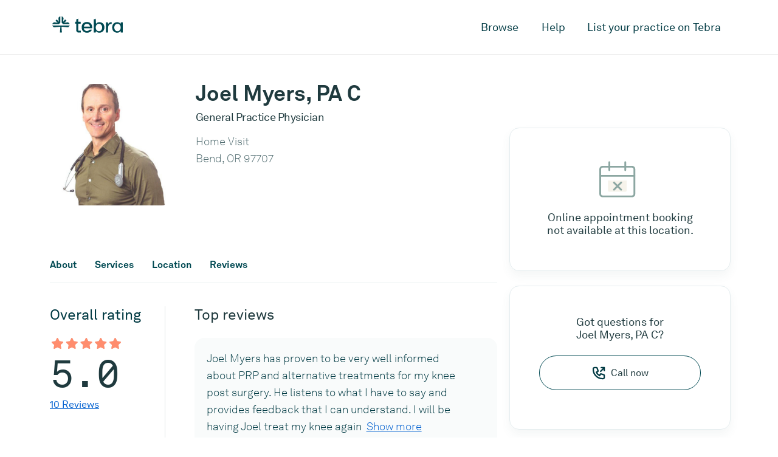

--- FILE ---
content_type: text/html; charset=utf-8
request_url: https://www.tebra.com/care/provider/joel-myers-pa-c-1073540969
body_size: 12944
content:
<!DOCTYPE html>
<html lang="en">
<head>
  <!-- Google tag (gtag.js) -->
<script async src="https://www.googletagmanager.com/gtag/js?id=G-QYSWKMZMEF"></script>
<script>
window.dataLayer = window.dataLayer || [];
function gtag(){dataLayer.push(arguments);}
gtag('js', new Date());
gtag('config', 'G-QYSWKMZMEF');
</script>
  <meta name="viewport" content="width=device-width, initial-scale=1">
  <meta charset="UTF-8">
  
  
  
  
  
  
  <title>Joel Myers, PA C, Bend, OR |
    Tebra</title>
  <link rel="canonical" href="https://www.tebra.com/care/provider/joel-myers-pa-c-1073540969" />
  <meta name="description"
    content="Book an appointment online with Joel Myers, PA C, a trusted 
    Provider, located in Bend, OR 97707." />
  <meta property="og:locale" content="en_US" />
  <meta property="og:type" content="website" />
  <meta property="og:title"
    content="Joel Myers, PA C, Bend, OR | Tebra" />
  <meta property="og:description"
    content="Book an appointment online with Joel Myers, PA C, a trusted 
    Provider, located in Bend, OR 97707." />
  <meta property="og:url" content="https://www.tebra.com/care/provider/joel-myers-pa-c-1073540969" />
  <meta property="og:site_name" content="Tebra" />
  <meta property="og:image" content="https://www.tebra.com/care/static/images/open-graph.jpg?t=315532800" />
  <meta property="og:image:width" content="1200" />
  <meta property="og:image:height" content="630" />
  <meta property="og:image:type" content="image/jpeg" />
  <meta name="twitter:card" content="summary_large_image" />
  
  <link href="/care/static/css/packed.css?e2541af7" rel="stylesheet" crossorigin="anonymous">
  
  <link rel="apple-touch-icon" sizes="180x180" href="https://www.tebra.com/care/static/images/apple-touch-icon.png?t=315532800">
  <link rel="icon" type="image/svg+xml" href="https://www.tebra.com/care/static/images/favicon.svg?t=315532800">
  <link rel="icon" type="image/png" href="https://www.tebra.com/care/static/images/favicon.png?t=315532800">
  <meta name="msapplication-TileColor" content="#da532c">
  <meta name="theme-color" content="#ffffff">
  <!-- Google Tag Manager -->
<script>(function(w,d,s,l,i){w[l]=w[l]||[];w[l].push({'gtm.start':
new Date().getTime(),event:'gtm.js'});var f=d.getElementsByTagName(s)[0],
j=d.createElement(s),dl=l!='dataLayer'?'&l='+l:'';j.async=true;j.src=
'https://www.googletagmanager.com/gtm.js?id='+i+dl;f.parentNode.insertBefore(j,f);
})(window,document,'script','dataLayer','GTM-MJ9B9BVB');</script>
<!-- End Google Tag Manager -->
</head>
<body class="provider-details">
  <!-- Google Tag Manager (noscript) -->
<noscript><iframe src="https://www.googletagmanager.com/ns.html?id=GTM-MJ9B9BVB" height="0" width="0" style="display:none;visibility:hidden"></iframe></noscript>
<!-- End Google Tag Manager (noscript) -->
  <div id="mobile-nav" class="d-lg-none">
  <div class="container">
    <div class="row">
      <div class="col">
        <nav class="pt-3 pb-5">
          <a href="#" class="sub-nav-toggle" data-target="mobile-nav-0">Browse</a>
          <a href="https://www.tebra.com/care/help/" class="py-3" id="mobile-help-link">Help</a>
          <a href="https://www.tebra.com/care/join/" id="mobile-join-link">List your practice on Tebra</a>
        </nav>
      </div>
    </div>
  </div>

  <section id="mobile-nav-0" class="mobile-nav__container">
    <div class="container">
      <div class="row">
        <div class="col">
          <nav class="pt-3 pb-5">
            <a href="#" class="sub-nav-toggle toggle-back mb-4" data-target="mobile-nav-0">Back</a>
            
            <a href="#" class="sub-nav-toggle my-2 py-2 px-3 filled" data-target="mobile-nav-1">Cardiologists</a>
            
            <a href="#" class="sub-nav-toggle my-2 py-2 px-3 filled" data-target="mobile-nav-2">Chiropractors</a>
            
            <a href="#" class="sub-nav-toggle my-2 py-2 px-3 filled" data-target="mobile-nav-3">Dentists</a>
            
            <a href="#" class="sub-nav-toggle my-2 py-2 px-3 filled" data-target="mobile-nav-4">Dermatologists</a>
            
            <a href="#" class="sub-nav-toggle my-2 py-2 px-3 filled" data-target="mobile-nav-5">Family Physicians</a>
            
            <a href="#" class="sub-nav-toggle my-2 py-2 px-3 filled" data-target="mobile-nav-6">OB-GYNs</a>
            
            <a href="#" class="sub-nav-toggle my-2 py-2 px-3 filled" data-target="mobile-nav-7">Ophthalmologists</a>
            
            <a href="#" class="sub-nav-toggle my-2 py-2 px-3 filled" data-target="mobile-nav-8">Orthopedic Surgeons</a>
            
            <a href="#" class="sub-nav-toggle my-2 py-2 px-3 filled" data-target="mobile-nav-9">Pediatricians</a>
            
            <a href="#" class="sub-nav-toggle my-2 py-2 px-3 filled" data-target="mobile-nav-10">Physical Therapists</a>
            
            <a href="#" class="sub-nav-toggle my-2 py-2 px-3 filled" data-target="mobile-nav-11">Podiatrists</a>
            
            <a href="#" class="sub-nav-toggle my-2 py-2 px-3 filled" data-target="mobile-nav-12">Psychiatrists</a>
            
          </nav>
        </div>
      </div>
    </div>
  </section>

  

  <section id="mobile-nav-1" class="mobile-nav__container">
    <div class="container">
      <div class="row">
        <div class="col">
          <nav class="pt-3 pb-5">
            <a href="#" class="sub-nav-toggle toggle-back mb-4" data-target="mobile-nav-1">Cardiologists</a>
            
            <a href="https://www.tebra.com/care/cardiologists/atlanta-ga/" class="p-2 deep-link">Atlanta, GA</a>
            
            <a href="https://www.tebra.com/care/cardiologists/baltimore-md/" class="p-2 deep-link">Baltimore, MD</a>
            
            <a href="https://www.tebra.com/care/cardiologists/chicago-il/" class="p-2 deep-link">Chicago, IL</a>
            
            <a href="https://www.tebra.com/care/cardiologists/dallas-tx/" class="p-2 deep-link">Dallas, TX</a>
            
            <a href="https://www.tebra.com/care/cardiologists/denver-co/" class="p-2 deep-link">Denver, CO</a>
            
            <a href="https://www.tebra.com/care/cardiologists/detroit-mi/" class="p-2 deep-link">Detroit, MI</a>
            
            <a href="https://www.tebra.com/care/cardiologists/houston-tx/" class="p-2 deep-link">Houston, TX</a>
            
            <a href="https://www.tebra.com/care/cardiologists/los-angeles-ca/" class="p-2 deep-link">Los Angeles, CA</a>
            
            <a href="https://www.tebra.com/care/cardiologists/miami-fl/" class="p-2 deep-link">Miami, FL</a>
            
            <a href="https://www.tebra.com/care/cardiologists/new-york-ny/" class="p-2 deep-link">New York, NY</a>
            
            <a href="https://www.tebra.com/care/cardiologists/orlando-fl/" class="p-2 deep-link">Orlando, FL</a>
            
            <a href="https://www.tebra.com/care/cardiologists/philadelphia-pa/" class="p-2 deep-link">Philadelphia, PA</a>
            
            <a href="https://www.tebra.com/care/cardiologists/phoenix-az/" class="p-2 deep-link">Phoenix, AZ</a>
            
            <a href="https://www.tebra.com/care/cardiologists/riverside-ca/" class="p-2 deep-link">Riverside, CA</a>
            
            <a href="https://www.tebra.com/care/cardiologists/san-antonio-tx/" class="p-2 deep-link">San Antonio, TX</a>
            
            <a href="https://www.tebra.com/care/cardiologists/san-diego-ca/" class="p-2 deep-link">San Diego, CA</a>
            
            <a href="https://www.tebra.com/care/cardiologists/san-francisco-ca/" class="p-2 deep-link">San Francisco, CA</a>
            
            <a href="https://www.tebra.com/care/cardiologists/seattle-wa/" class="p-2 deep-link">Seattle, WA</a>
            
            <a href="https://www.tebra.com/care/cardiologists/st-louis-mo/" class="p-2 deep-link">St. Louis, MO</a>
            
            <a href="https://www.tebra.com/care/cardiologists/tampa-fl/" class="p-2 deep-link">Tampa, FL</a>
            
            <a href="https://www.tebra.com/care/cardiologists/washington-dc/" class="p-2 deep-link">Washington, DC</a>
            
          </nav>
        </div>
      </div>
    </div>
  </section>

  

  <section id="mobile-nav-2" class="mobile-nav__container">
    <div class="container">
      <div class="row">
        <div class="col">
          <nav class="pt-3 pb-5">
            <a href="#" class="sub-nav-toggle toggle-back mb-4" data-target="mobile-nav-2">Chiropractors</a>
            
            <a href="https://www.tebra.com/care/chiropractors/atlanta-ga/" class="p-2 deep-link">Atlanta, GA</a>
            
            <a href="https://www.tebra.com/care/chiropractors/baltimore-md/" class="p-2 deep-link">Baltimore, MD</a>
            
            <a href="https://www.tebra.com/care/chiropractors/boston-ma/" class="p-2 deep-link">Boston, MA</a>
            
            <a href="https://www.tebra.com/care/chiropractors/charlotte-nc/" class="p-2 deep-link">Charlotte, NC</a>
            
            <a href="https://www.tebra.com/care/chiropractors/chicago-il/" class="p-2 deep-link">Chicago, IL</a>
            
            <a href="https://www.tebra.com/care/chiropractors/dallas-tx/" class="p-2 deep-link">Dallas, TX</a>
            
            <a href="https://www.tebra.com/care/chiropractors/denver-co/" class="p-2 deep-link">Denver, CO</a>
            
            <a href="https://www.tebra.com/care/chiropractors/detroit-mi/" class="p-2 deep-link">Detroit, MI</a>
            
            <a href="https://www.tebra.com/care/chiropractors/houston-tx/" class="p-2 deep-link">Houston, TX</a>
            
            <a href="https://www.tebra.com/care/chiropractors/los-angeles-ca/" class="p-2 deep-link">Los Angeles, CA</a>
            
            <a href="https://www.tebra.com/care/chiropractors/miami-fl/" class="p-2 deep-link">Miami, FL</a>
            
            <a href="https://www.tebra.com/care/chiropractors/minneapolis-mn/" class="p-2 deep-link">Minneapolis, MN</a>
            
            <a href="https://www.tebra.com/care/chiropractors/new-york-ny/" class="p-2 deep-link">New York, NY</a>
            
            <a href="https://www.tebra.com/care/chiropractors/orlando-fl/" class="p-2 deep-link">Orlando, FL</a>
            
            <a href="https://www.tebra.com/care/chiropractors/philadelphia-pa/" class="p-2 deep-link">Philadelphia, PA</a>
            
            <a href="https://www.tebra.com/care/chiropractors/phoenix-az/" class="p-2 deep-link">Phoenix, AZ</a>
            
            <a href="https://www.tebra.com/care/chiropractors/riverside-ca/" class="p-2 deep-link">Riverside, CA</a>
            
            <a href="https://www.tebra.com/care/chiropractors/san-antonio-tx/" class="p-2 deep-link">San Antonio, TX</a>
            
            <a href="https://www.tebra.com/care/chiropractors/san-diego-ca/" class="p-2 deep-link">San Diego, CA</a>
            
            <a href="https://www.tebra.com/care/chiropractors/san-francisco-ca/" class="p-2 deep-link">San Francisco, CA</a>
            
            <a href="https://www.tebra.com/care/chiropractors/seattle-wa/" class="p-2 deep-link">Seattle, WA</a>
            
            <a href="https://www.tebra.com/care/chiropractors/st-louis-mo/" class="p-2 deep-link">St. Louis, MO</a>
            
            <a href="https://www.tebra.com/care/chiropractors/tampa-fl/" class="p-2 deep-link">Tampa, FL</a>
            
            <a href="https://www.tebra.com/care/chiropractors/washington-dc/" class="p-2 deep-link">Washington, DC</a>
            
          </nav>
        </div>
      </div>
    </div>
  </section>

  

  <section id="mobile-nav-3" class="mobile-nav__container">
    <div class="container">
      <div class="row">
        <div class="col">
          <nav class="pt-3 pb-5">
            <a href="#" class="sub-nav-toggle toggle-back mb-4" data-target="mobile-nav-3">Dentists</a>
            
            <a href="https://www.tebra.com/care/dentists/atlanta-ga/" class="p-2 deep-link">Atlanta, GA</a>
            
            <a href="https://www.tebra.com/care/dentists/baltimore-md/" class="p-2 deep-link">Baltimore, MD</a>
            
            <a href="https://www.tebra.com/care/dentists/boston-ma/" class="p-2 deep-link">Boston, MA</a>
            
            <a href="https://www.tebra.com/care/dentists/charlotte-nc/" class="p-2 deep-link">Charlotte, NC</a>
            
            <a href="https://www.tebra.com/care/dentists/chicago-il/" class="p-2 deep-link">Chicago, IL</a>
            
            <a href="https://www.tebra.com/care/dentists/dallas-tx/" class="p-2 deep-link">Dallas, TX</a>
            
            <a href="https://www.tebra.com/care/dentists/denver-co/" class="p-2 deep-link">Denver, CO</a>
            
            <a href="https://www.tebra.com/care/dentists/detroit-mi/" class="p-2 deep-link">Detroit, MI</a>
            
            <a href="https://www.tebra.com/care/dentists/houston-tx/" class="p-2 deep-link">Houston, TX</a>
            
            <a href="https://www.tebra.com/care/dentists/los-angeles-ca/" class="p-2 deep-link">Los Angeles, CA</a>
            
            <a href="https://www.tebra.com/care/dentists/miami-fl/" class="p-2 deep-link">Miami, FL</a>
            
            <a href="https://www.tebra.com/care/dentists/minneapolis-mn/" class="p-2 deep-link">Minneapolis, MN</a>
            
            <a href="https://www.tebra.com/care/dentists/new-york-ny/" class="p-2 deep-link">New York, NY</a>
            
            <a href="https://www.tebra.com/care/dentists/orlando-fl/" class="p-2 deep-link">Orlando, FL</a>
            
            <a href="https://www.tebra.com/care/dentists/philadelphia-pa/" class="p-2 deep-link">Philadelphia, PA</a>
            
            <a href="https://www.tebra.com/care/dentists/phoenix-az/" class="p-2 deep-link">Phoenix, AZ</a>
            
            <a href="https://www.tebra.com/care/dentists/riverside-ca/" class="p-2 deep-link">Riverside, CA</a>
            
            <a href="https://www.tebra.com/care/dentists/san-antonio-tx/" class="p-2 deep-link">San Antonio, TX</a>
            
            <a href="https://www.tebra.com/care/dentists/san-diego-ca/" class="p-2 deep-link">San Diego, CA</a>
            
            <a href="https://www.tebra.com/care/dentists/san-francisco-ca/" class="p-2 deep-link">San Francisco, CA</a>
            
            <a href="https://www.tebra.com/care/dentists/seattle-wa/" class="p-2 deep-link">Seattle, WA</a>
            
            <a href="https://www.tebra.com/care/dentists/st-louis-mo/" class="p-2 deep-link">St. Louis, MO</a>
            
            <a href="https://www.tebra.com/care/dentists/tampa-fl/" class="p-2 deep-link">Tampa, FL</a>
            
            <a href="https://www.tebra.com/care/dentists/washington-dc/" class="p-2 deep-link">Washington, DC</a>
            
          </nav>
        </div>
      </div>
    </div>
  </section>

  

  <section id="mobile-nav-4" class="mobile-nav__container">
    <div class="container">
      <div class="row">
        <div class="col">
          <nav class="pt-3 pb-5">
            <a href="#" class="sub-nav-toggle toggle-back mb-4" data-target="mobile-nav-4">Dermatologists</a>
            
            <a href="https://www.tebra.com/care/dermatologists/atlanta-ga/" class="p-2 deep-link">Atlanta, GA</a>
            
            <a href="https://www.tebra.com/care/dermatologists/baltimore-md/" class="p-2 deep-link">Baltimore, MD</a>
            
            <a href="https://www.tebra.com/care/dermatologists/boston-ma/" class="p-2 deep-link">Boston, MA</a>
            
            <a href="https://www.tebra.com/care/dermatologists/charlotte-nc/" class="p-2 deep-link">Charlotte, NC</a>
            
            <a href="https://www.tebra.com/care/dermatologists/chicago-il/" class="p-2 deep-link">Chicago, IL</a>
            
            <a href="https://www.tebra.com/care/dermatologists/dallas-tx/" class="p-2 deep-link">Dallas, TX</a>
            
            <a href="https://www.tebra.com/care/dermatologists/denver-co/" class="p-2 deep-link">Denver, CO</a>
            
            <a href="https://www.tebra.com/care/dermatologists/detroit-mi/" class="p-2 deep-link">Detroit, MI</a>
            
            <a href="https://www.tebra.com/care/dermatologists/houston-tx/" class="p-2 deep-link">Houston, TX</a>
            
            <a href="https://www.tebra.com/care/dermatologists/los-angeles-ca/" class="p-2 deep-link">Los Angeles, CA</a>
            
            <a href="https://www.tebra.com/care/dermatologists/miami-fl/" class="p-2 deep-link">Miami, FL</a>
            
            <a href="https://www.tebra.com/care/dermatologists/minneapolis-mn/" class="p-2 deep-link">Minneapolis, MN</a>
            
            <a href="https://www.tebra.com/care/dermatologists/new-york-ny/" class="p-2 deep-link">New York, NY</a>
            
            <a href="https://www.tebra.com/care/dermatologists/orlando-fl/" class="p-2 deep-link">Orlando, FL</a>
            
            <a href="https://www.tebra.com/care/dermatologists/philadelphia-pa/" class="p-2 deep-link">Philadelphia, PA</a>
            
            <a href="https://www.tebra.com/care/dermatologists/phoenix-az/" class="p-2 deep-link">Phoenix, AZ</a>
            
            <a href="https://www.tebra.com/care/dermatologists/riverside-ca/" class="p-2 deep-link">Riverside, CA</a>
            
            <a href="https://www.tebra.com/care/dermatologists/san-antonio-tx/" class="p-2 deep-link">San Antonio, TX</a>
            
            <a href="https://www.tebra.com/care/dermatologists/san-diego-ca/" class="p-2 deep-link">San Diego, CA</a>
            
            <a href="https://www.tebra.com/care/dermatologists/san-francisco-ca/" class="p-2 deep-link">San Francisco, CA</a>
            
            <a href="https://www.tebra.com/care/dermatologists/st-louis-mo/" class="p-2 deep-link">St. Louis, MO</a>
            
            <a href="https://www.tebra.com/care/dermatologists/tampa-fl/" class="p-2 deep-link">Tampa, FL</a>
            
            <a href="https://www.tebra.com/care/dermatologists/washington-dc/" class="p-2 deep-link">Washington, DC</a>
            
          </nav>
        </div>
      </div>
    </div>
  </section>

  

  <section id="mobile-nav-5" class="mobile-nav__container">
    <div class="container">
      <div class="row">
        <div class="col">
          <nav class="pt-3 pb-5">
            <a href="#" class="sub-nav-toggle toggle-back mb-4" data-target="mobile-nav-5">Family Physicians</a>
            
            <a href="https://www.tebra.com/care/family-doctors/atlanta-ga/" class="p-2 deep-link">Atlanta, GA</a>
            
            <a href="https://www.tebra.com/care/family-doctors/baltimore-md/" class="p-2 deep-link">Baltimore, MD</a>
            
            <a href="https://www.tebra.com/care/family-doctors/boston-ma/" class="p-2 deep-link">Boston, MA</a>
            
            <a href="https://www.tebra.com/care/family-doctors/charlotte-nc/" class="p-2 deep-link">Charlotte, NC</a>
            
            <a href="https://www.tebra.com/care/family-doctors/chicago-il/" class="p-2 deep-link">Chicago, IL</a>
            
            <a href="https://www.tebra.com/care/family-doctors/dallas-tx/" class="p-2 deep-link">Dallas, TX</a>
            
            <a href="https://www.tebra.com/care/family-doctors/denver-co/" class="p-2 deep-link">Denver, CO</a>
            
            <a href="https://www.tebra.com/care/family-doctors/detroit-mi/" class="p-2 deep-link">Detroit, MI</a>
            
            <a href="https://www.tebra.com/care/family-doctors/houston-tx/" class="p-2 deep-link">Houston, TX</a>
            
            <a href="https://www.tebra.com/care/family-doctors/los-angeles-ca/" class="p-2 deep-link">Los Angeles, CA</a>
            
            <a href="https://www.tebra.com/care/family-doctors/miami-fl/" class="p-2 deep-link">Miami, FL</a>
            
            <a href="https://www.tebra.com/care/family-doctors/minneapolis-mn/" class="p-2 deep-link">Minneapolis, MN</a>
            
            <a href="https://www.tebra.com/care/family-doctors/new-york-ny/" class="p-2 deep-link">New York, NY</a>
            
            <a href="https://www.tebra.com/care/family-doctors/orlando-fl/" class="p-2 deep-link">Orlando, FL</a>
            
            <a href="https://www.tebra.com/care/family-doctors/philadelphia-pa/" class="p-2 deep-link">Philadelphia, PA</a>
            
            <a href="https://www.tebra.com/care/family-doctors/phoenix-az/" class="p-2 deep-link">Phoenix, AZ</a>
            
            <a href="https://www.tebra.com/care/family-doctors/riverside-ca/" class="p-2 deep-link">Riverside, CA</a>
            
            <a href="https://www.tebra.com/care/family-doctors/san-antonio-tx/" class="p-2 deep-link">San Antonio, TX</a>
            
            <a href="https://www.tebra.com/care/family-doctors/san-diego-ca/" class="p-2 deep-link">San Diego, CA</a>
            
            <a href="https://www.tebra.com/care/family-doctors/san-francisco-ca/" class="p-2 deep-link">San Francisco, CA</a>
            
            <a href="https://www.tebra.com/care/family-doctors/seattle-wa/" class="p-2 deep-link">Seattle, WA</a>
            
            <a href="https://www.tebra.com/care/family-doctors/st-louis-mo/" class="p-2 deep-link">St. Louis, MO</a>
            
            <a href="https://www.tebra.com/care/family-doctors/tampa-fl/" class="p-2 deep-link">Tampa, FL</a>
            
            <a href="https://www.tebra.com/care/family-doctors/washington-dc/" class="p-2 deep-link">Washington, DC</a>
            
          </nav>
        </div>
      </div>
    </div>
  </section>

  

  <section id="mobile-nav-6" class="mobile-nav__container">
    <div class="container">
      <div class="row">
        <div class="col">
          <nav class="pt-3 pb-5">
            <a href="#" class="sub-nav-toggle toggle-back mb-4" data-target="mobile-nav-6">OB-GYNs</a>
            
            <a href="https://www.tebra.com/care/ob-gyns/atlanta-ga/" class="p-2 deep-link">Atlanta, GA</a>
            
            <a href="https://www.tebra.com/care/ob-gyns/baltimore-md/" class="p-2 deep-link">Baltimore, MD</a>
            
            <a href="https://www.tebra.com/care/ob-gyns/boston-ma/" class="p-2 deep-link">Boston, MA</a>
            
            <a href="https://www.tebra.com/care/ob-gyns/charlotte-nc/" class="p-2 deep-link">Charlotte, NC</a>
            
            <a href="https://www.tebra.com/care/ob-gyns/chicago-il/" class="p-2 deep-link">Chicago, IL</a>
            
            <a href="https://www.tebra.com/care/ob-gyns/dallas-tx/" class="p-2 deep-link">Dallas, TX</a>
            
            <a href="https://www.tebra.com/care/ob-gyns/denver-co/" class="p-2 deep-link">Denver, CO</a>
            
            <a href="https://www.tebra.com/care/ob-gyns/detroit-mi/" class="p-2 deep-link">Detroit, MI</a>
            
            <a href="https://www.tebra.com/care/ob-gyns/houston-tx/" class="p-2 deep-link">Houston, TX</a>
            
            <a href="https://www.tebra.com/care/ob-gyns/los-angeles-ca/" class="p-2 deep-link">Los Angeles, CA</a>
            
            <a href="https://www.tebra.com/care/ob-gyns/miami-fl/" class="p-2 deep-link">Miami, FL</a>
            
            <a href="https://www.tebra.com/care/ob-gyns/new-york-ny/" class="p-2 deep-link">New York, NY</a>
            
            <a href="https://www.tebra.com/care/ob-gyns/orlando-fl/" class="p-2 deep-link">Orlando, FL</a>
            
            <a href="https://www.tebra.com/care/ob-gyns/philadelphia-pa/" class="p-2 deep-link">Philadelphia, PA</a>
            
            <a href="https://www.tebra.com/care/ob-gyns/phoenix-az/" class="p-2 deep-link">Phoenix, AZ</a>
            
            <a href="https://www.tebra.com/care/ob-gyns/riverside-ca/" class="p-2 deep-link">Riverside, CA</a>
            
            <a href="https://www.tebra.com/care/ob-gyns/san-antonio-tx/" class="p-2 deep-link">San Antonio, TX</a>
            
            <a href="https://www.tebra.com/care/ob-gyns/san-diego-ca/" class="p-2 deep-link">San Diego, CA</a>
            
            <a href="https://www.tebra.com/care/ob-gyns/san-francisco-ca/" class="p-2 deep-link">San Francisco, CA</a>
            
            <a href="https://www.tebra.com/care/ob-gyns/seattle-wa/" class="p-2 deep-link">Seattle, WA</a>
            
            <a href="https://www.tebra.com/care/ob-gyns/st-louis-mo/" class="p-2 deep-link">St. Louis, MO</a>
            
            <a href="https://www.tebra.com/care/ob-gyns/tampa-fl/" class="p-2 deep-link">Tampa, FL</a>
            
            <a href="https://www.tebra.com/care/ob-gyns/washington-dc/" class="p-2 deep-link">Washington, DC</a>
            
          </nav>
        </div>
      </div>
    </div>
  </section>

  

  <section id="mobile-nav-7" class="mobile-nav__container">
    <div class="container">
      <div class="row">
        <div class="col">
          <nav class="pt-3 pb-5">
            <a href="#" class="sub-nav-toggle toggle-back mb-4" data-target="mobile-nav-7">Ophthalmologists</a>
            
            <a href="https://www.tebra.com/care/ophthalmologists/atlanta-ga/" class="p-2 deep-link">Atlanta, GA</a>
            
            <a href="https://www.tebra.com/care/ophthalmologists/baltimore-md/" class="p-2 deep-link">Baltimore, MD</a>
            
            <a href="https://www.tebra.com/care/ophthalmologists/charlotte-nc/" class="p-2 deep-link">Charlotte, NC</a>
            
            <a href="https://www.tebra.com/care/ophthalmologists/chicago-il/" class="p-2 deep-link">Chicago, IL</a>
            
            <a href="https://www.tebra.com/care/ophthalmologists/dallas-tx/" class="p-2 deep-link">Dallas, TX</a>
            
            <a href="https://www.tebra.com/care/ophthalmologists/denver-co/" class="p-2 deep-link">Denver, CO</a>
            
            <a href="https://www.tebra.com/care/ophthalmologists/detroit-mi/" class="p-2 deep-link">Detroit, MI</a>
            
            <a href="https://www.tebra.com/care/ophthalmologists/houston-tx/" class="p-2 deep-link">Houston, TX</a>
            
            <a href="https://www.tebra.com/care/ophthalmologists/los-angeles-ca/" class="p-2 deep-link">Los Angeles, CA</a>
            
            <a href="https://www.tebra.com/care/ophthalmologists/miami-fl/" class="p-2 deep-link">Miami, FL</a>
            
            <a href="https://www.tebra.com/care/ophthalmologists/minneapolis-mn/" class="p-2 deep-link">Minneapolis, MN</a>
            
            <a href="https://www.tebra.com/care/ophthalmologists/new-york-ny/" class="p-2 deep-link">New York, NY</a>
            
            <a href="https://www.tebra.com/care/ophthalmologists/orlando-fl/" class="p-2 deep-link">Orlando, FL</a>
            
            <a href="https://www.tebra.com/care/ophthalmologists/philadelphia-pa/" class="p-2 deep-link">Philadelphia, PA</a>
            
            <a href="https://www.tebra.com/care/ophthalmologists/phoenix-az/" class="p-2 deep-link">Phoenix, AZ</a>
            
            <a href="https://www.tebra.com/care/ophthalmologists/riverside-ca/" class="p-2 deep-link">Riverside, CA</a>
            
            <a href="https://www.tebra.com/care/ophthalmologists/san-diego-ca/" class="p-2 deep-link">San Diego, CA</a>
            
            <a href="https://www.tebra.com/care/ophthalmologists/san-francisco-ca/" class="p-2 deep-link">San Francisco, CA</a>
            
            <a href="https://www.tebra.com/care/ophthalmologists/st-louis-mo/" class="p-2 deep-link">St. Louis, MO</a>
            
            <a href="https://www.tebra.com/care/ophthalmologists/tampa-fl/" class="p-2 deep-link">Tampa, FL</a>
            
            <a href="https://www.tebra.com/care/ophthalmologists/washington-dc/" class="p-2 deep-link">Washington, DC</a>
            
          </nav>
        </div>
      </div>
    </div>
  </section>

  

  <section id="mobile-nav-8" class="mobile-nav__container">
    <div class="container">
      <div class="row">
        <div class="col">
          <nav class="pt-3 pb-5">
            <a href="#" class="sub-nav-toggle toggle-back mb-4" data-target="mobile-nav-8">Orthopedic Surgeons</a>
            
            <a href="https://www.tebra.com/care/orthopedic-surgeons/atlanta-ga/" class="p-2 deep-link">Atlanta, GA</a>
            
            <a href="https://www.tebra.com/care/orthopedic-surgeons/baltimore-md/" class="p-2 deep-link">Baltimore, MD</a>
            
            <a href="https://www.tebra.com/care/orthopedic-surgeons/boston-ma/" class="p-2 deep-link">Boston, MA</a>
            
            <a href="https://www.tebra.com/care/orthopedic-surgeons/charlotte-nc/" class="p-2 deep-link">Charlotte, NC</a>
            
            <a href="https://www.tebra.com/care/orthopedic-surgeons/chicago-il/" class="p-2 deep-link">Chicago, IL</a>
            
            <a href="https://www.tebra.com/care/orthopedic-surgeons/dallas-tx/" class="p-2 deep-link">Dallas, TX</a>
            
            <a href="https://www.tebra.com/care/orthopedic-surgeons/denver-co/" class="p-2 deep-link">Denver, CO</a>
            
            <a href="https://www.tebra.com/care/orthopedic-surgeons/detroit-mi/" class="p-2 deep-link">Detroit, MI</a>
            
            <a href="https://www.tebra.com/care/orthopedic-surgeons/houston-tx/" class="p-2 deep-link">Houston, TX</a>
            
            <a href="https://www.tebra.com/care/orthopedic-surgeons/los-angeles-ca/" class="p-2 deep-link">Los Angeles, CA</a>
            
            <a href="https://www.tebra.com/care/orthopedic-surgeons/miami-fl/" class="p-2 deep-link">Miami, FL</a>
            
            <a href="https://www.tebra.com/care/orthopedic-surgeons/new-york-ny/" class="p-2 deep-link">New York, NY</a>
            
            <a href="https://www.tebra.com/care/orthopedic-surgeons/orlando-fl/" class="p-2 deep-link">Orlando, FL</a>
            
            <a href="https://www.tebra.com/care/orthopedic-surgeons/philadelphia-pa/" class="p-2 deep-link">Philadelphia, PA</a>
            
            <a href="https://www.tebra.com/care/orthopedic-surgeons/phoenix-az/" class="p-2 deep-link">Phoenix, AZ</a>
            
            <a href="https://www.tebra.com/care/orthopedic-surgeons/riverside-ca/" class="p-2 deep-link">Riverside, CA</a>
            
            <a href="https://www.tebra.com/care/orthopedic-surgeons/san-antonio-tx/" class="p-2 deep-link">San Antonio, TX</a>
            
            <a href="https://www.tebra.com/care/orthopedic-surgeons/san-diego-ca/" class="p-2 deep-link">San Diego, CA</a>
            
            <a href="https://www.tebra.com/care/orthopedic-surgeons/san-francisco-ca/" class="p-2 deep-link">San Francisco, CA</a>
            
            <a href="https://www.tebra.com/care/orthopedic-surgeons/seattle-wa/" class="p-2 deep-link">Seattle, WA</a>
            
            <a href="https://www.tebra.com/care/orthopedic-surgeons/st-louis-mo/" class="p-2 deep-link">St. Louis, MO</a>
            
            <a href="https://www.tebra.com/care/orthopedic-surgeons/tampa-fl/" class="p-2 deep-link">Tampa, FL</a>
            
            <a href="https://www.tebra.com/care/orthopedic-surgeons/washington-dc/" class="p-2 deep-link">Washington, DC</a>
            
          </nav>
        </div>
      </div>
    </div>
  </section>

  

  <section id="mobile-nav-9" class="mobile-nav__container">
    <div class="container">
      <div class="row">
        <div class="col">
          <nav class="pt-3 pb-5">
            <a href="#" class="sub-nav-toggle toggle-back mb-4" data-target="mobile-nav-9">Pediatricians</a>
            
            <a href="https://www.tebra.com/care/pediatricians/atlanta-ga/" class="p-2 deep-link">Atlanta, GA</a>
            
            <a href="https://www.tebra.com/care/pediatricians/baltimore-md/" class="p-2 deep-link">Baltimore, MD</a>
            
            <a href="https://www.tebra.com/care/pediatricians/boston-ma/" class="p-2 deep-link">Boston, MA</a>
            
            <a href="https://www.tebra.com/care/pediatricians/charlotte-nc/" class="p-2 deep-link">Charlotte, NC</a>
            
            <a href="https://www.tebra.com/care/pediatricians/chicago-il/" class="p-2 deep-link">Chicago, IL</a>
            
            <a href="https://www.tebra.com/care/pediatricians/dallas-tx/" class="p-2 deep-link">Dallas, TX</a>
            
            <a href="https://www.tebra.com/care/pediatricians/denver-co/" class="p-2 deep-link">Denver, CO</a>
            
            <a href="https://www.tebra.com/care/pediatricians/detroit-mi/" class="p-2 deep-link">Detroit, MI</a>
            
            <a href="https://www.tebra.com/care/pediatricians/houston-tx/" class="p-2 deep-link">Houston, TX</a>
            
            <a href="https://www.tebra.com/care/pediatricians/los-angeles-ca/" class="p-2 deep-link">Los Angeles, CA</a>
            
            <a href="https://www.tebra.com/care/pediatricians/miami-fl/" class="p-2 deep-link">Miami, FL</a>
            
            <a href="https://www.tebra.com/care/pediatricians/minneapolis-mn/" class="p-2 deep-link">Minneapolis, MN</a>
            
            <a href="https://www.tebra.com/care/pediatricians/new-york-ny/" class="p-2 deep-link">New York, NY</a>
            
            <a href="https://www.tebra.com/care/pediatricians/orlando-fl/" class="p-2 deep-link">Orlando, FL</a>
            
            <a href="https://www.tebra.com/care/pediatricians/philadelphia-pa/" class="p-2 deep-link">Philadelphia, PA</a>
            
            <a href="https://www.tebra.com/care/pediatricians/phoenix-az/" class="p-2 deep-link">Phoenix, AZ</a>
            
            <a href="https://www.tebra.com/care/pediatricians/riverside-ca/" class="p-2 deep-link">Riverside, CA</a>
            
            <a href="https://www.tebra.com/care/pediatricians/san-antonio-tx/" class="p-2 deep-link">San Antonio, TX</a>
            
            <a href="https://www.tebra.com/care/pediatricians/san-diego-ca/" class="p-2 deep-link">San Diego, CA</a>
            
            <a href="https://www.tebra.com/care/pediatricians/san-francisco-ca/" class="p-2 deep-link">San Francisco, CA</a>
            
            <a href="https://www.tebra.com/care/pediatricians/seattle-wa/" class="p-2 deep-link">Seattle, WA</a>
            
            <a href="https://www.tebra.com/care/pediatricians/st-louis-mo/" class="p-2 deep-link">St. Louis, MO</a>
            
            <a href="https://www.tebra.com/care/pediatricians/tampa-fl/" class="p-2 deep-link">Tampa, FL</a>
            
            <a href="https://www.tebra.com/care/pediatricians/washington-dc/" class="p-2 deep-link">Washington, DC</a>
            
          </nav>
        </div>
      </div>
    </div>
  </section>

  

  <section id="mobile-nav-10" class="mobile-nav__container">
    <div class="container">
      <div class="row">
        <div class="col">
          <nav class="pt-3 pb-5">
            <a href="#" class="sub-nav-toggle toggle-back mb-4" data-target="mobile-nav-10">Physical Therapists</a>
            
            <a href="https://www.tebra.com/care/physical-therapists/atlanta-ga/" class="p-2 deep-link">Atlanta, GA</a>
            
            <a href="https://www.tebra.com/care/physical-therapists/baltimore-md/" class="p-2 deep-link">Baltimore, MD</a>
            
            <a href="https://www.tebra.com/care/physical-therapists/boston-ma/" class="p-2 deep-link">Boston, MA</a>
            
            <a href="https://www.tebra.com/care/physical-therapists/charlotte-nc/" class="p-2 deep-link">Charlotte, NC</a>
            
            <a href="https://www.tebra.com/care/physical-therapists/chicago-il/" class="p-2 deep-link">Chicago, IL</a>
            
            <a href="https://www.tebra.com/care/physical-therapists/dallas-tx/" class="p-2 deep-link">Dallas, TX</a>
            
            <a href="https://www.tebra.com/care/physical-therapists/denver-co/" class="p-2 deep-link">Denver, CO</a>
            
            <a href="https://www.tebra.com/care/physical-therapists/detroit-mi/" class="p-2 deep-link">Detroit, MI</a>
            
            <a href="https://www.tebra.com/care/physical-therapists/houston-tx/" class="p-2 deep-link">Houston, TX</a>
            
            <a href="https://www.tebra.com/care/physical-therapists/los-angeles-ca/" class="p-2 deep-link">Los Angeles, CA</a>
            
            <a href="https://www.tebra.com/care/physical-therapists/miami-fl/" class="p-2 deep-link">Miami, FL</a>
            
            <a href="https://www.tebra.com/care/physical-therapists/minneapolis-mn/" class="p-2 deep-link">Minneapolis, MN</a>
            
            <a href="https://www.tebra.com/care/physical-therapists/new-york-ny/" class="p-2 deep-link">New York, NY</a>
            
            <a href="https://www.tebra.com/care/physical-therapists/orlando-fl/" class="p-2 deep-link">Orlando, FL</a>
            
            <a href="https://www.tebra.com/care/physical-therapists/philadelphia-pa/" class="p-2 deep-link">Philadelphia, PA</a>
            
            <a href="https://www.tebra.com/care/physical-therapists/phoenix-az/" class="p-2 deep-link">Phoenix, AZ</a>
            
            <a href="https://www.tebra.com/care/physical-therapists/riverside-ca/" class="p-2 deep-link">Riverside, CA</a>
            
            <a href="https://www.tebra.com/care/physical-therapists/san-antonio-tx/" class="p-2 deep-link">San Antonio, TX</a>
            
            <a href="https://www.tebra.com/care/physical-therapists/san-diego-ca/" class="p-2 deep-link">San Diego, CA</a>
            
            <a href="https://www.tebra.com/care/physical-therapists/san-francisco-ca/" class="p-2 deep-link">San Francisco, CA</a>
            
            <a href="https://www.tebra.com/care/physical-therapists/seattle-wa/" class="p-2 deep-link">Seattle, WA</a>
            
            <a href="https://www.tebra.com/care/physical-therapists/st-louis-mo/" class="p-2 deep-link">St. Louis, MO</a>
            
            <a href="https://www.tebra.com/care/physical-therapists/tampa-fl/" class="p-2 deep-link">Tampa, FL</a>
            
            <a href="https://www.tebra.com/care/physical-therapists/washington-dc/" class="p-2 deep-link">Washington, DC</a>
            
          </nav>
        </div>
      </div>
    </div>
  </section>

  

  <section id="mobile-nav-11" class="mobile-nav__container">
    <div class="container">
      <div class="row">
        <div class="col">
          <nav class="pt-3 pb-5">
            <a href="#" class="sub-nav-toggle toggle-back mb-4" data-target="mobile-nav-11">Podiatrists</a>
            
            <a href="https://www.tebra.com/care/podiatrists/atlanta-ga/" class="p-2 deep-link">Atlanta, GA</a>
            
            <a href="https://www.tebra.com/care/podiatrists/baltimore-md/" class="p-2 deep-link">Baltimore, MD</a>
            
            <a href="https://www.tebra.com/care/podiatrists/boston-ma/" class="p-2 deep-link">Boston, MA</a>
            
            <a href="https://www.tebra.com/care/podiatrists/charlotte-nc/" class="p-2 deep-link">Charlotte, NC</a>
            
            <a href="https://www.tebra.com/care/podiatrists/chicago-il/" class="p-2 deep-link">Chicago, IL</a>
            
            <a href="https://www.tebra.com/care/podiatrists/dallas-tx/" class="p-2 deep-link">Dallas, TX</a>
            
            <a href="https://www.tebra.com/care/podiatrists/denver-co/" class="p-2 deep-link">Denver, CO</a>
            
            <a href="https://www.tebra.com/care/podiatrists/detroit-mi/" class="p-2 deep-link">Detroit, MI</a>
            
            <a href="https://www.tebra.com/care/podiatrists/houston-tx/" class="p-2 deep-link">Houston, TX</a>
            
            <a href="https://www.tebra.com/care/podiatrists/los-angeles-ca/" class="p-2 deep-link">Los Angeles, CA</a>
            
            <a href="https://www.tebra.com/care/podiatrists/miami-fl/" class="p-2 deep-link">Miami, FL</a>
            
            <a href="https://www.tebra.com/care/podiatrists/new-york-ny/" class="p-2 deep-link">New York, NY</a>
            
            <a href="https://www.tebra.com/care/podiatrists/orlando-fl/" class="p-2 deep-link">Orlando, FL</a>
            
            <a href="https://www.tebra.com/care/podiatrists/philadelphia-pa/" class="p-2 deep-link">Philadelphia, PA</a>
            
            <a href="https://www.tebra.com/care/podiatrists/phoenix-az/" class="p-2 deep-link">Phoenix, AZ</a>
            
            <a href="https://www.tebra.com/care/podiatrists/riverside-ca/" class="p-2 deep-link">Riverside, CA</a>
            
            <a href="https://www.tebra.com/care/podiatrists/san-antonio-tx/" class="p-2 deep-link">San Antonio, TX</a>
            
            <a href="https://www.tebra.com/care/podiatrists/san-diego-ca/" class="p-2 deep-link">San Diego, CA</a>
            
            <a href="https://www.tebra.com/care/podiatrists/san-francisco-ca/" class="p-2 deep-link">San Francisco, CA</a>
            
            <a href="https://www.tebra.com/care/podiatrists/seattle-wa/" class="p-2 deep-link">Seattle, WA</a>
            
            <a href="https://www.tebra.com/care/podiatrists/st-louis-mo/" class="p-2 deep-link">St. Louis, MO</a>
            
            <a href="https://www.tebra.com/care/podiatrists/tampa-fl/" class="p-2 deep-link">Tampa, FL</a>
            
            <a href="https://www.tebra.com/care/podiatrists/washington-dc/" class="p-2 deep-link">Washington, DC</a>
            
          </nav>
        </div>
      </div>
    </div>
  </section>

  

  <section id="mobile-nav-12" class="mobile-nav__container">
    <div class="container">
      <div class="row">
        <div class="col">
          <nav class="pt-3 pb-5">
            <a href="#" class="sub-nav-toggle toggle-back mb-4" data-target="mobile-nav-12">Psychiatrists</a>
            
            <a href="https://www.tebra.com/care/psychiatrists/atlanta-ga/" class="p-2 deep-link">Atlanta, GA</a>
            
            <a href="https://www.tebra.com/care/psychiatrists/baltimore-md/" class="p-2 deep-link">Baltimore, MD</a>
            
            <a href="https://www.tebra.com/care/psychiatrists/boston-ma/" class="p-2 deep-link">Boston, MA</a>
            
            <a href="https://www.tebra.com/care/psychiatrists/charlotte-nc/" class="p-2 deep-link">Charlotte, NC</a>
            
            <a href="https://www.tebra.com/care/psychiatrists/chicago-il/" class="p-2 deep-link">Chicago, IL</a>
            
            <a href="https://www.tebra.com/care/psychiatrists/dallas-tx/" class="p-2 deep-link">Dallas, TX</a>
            
            <a href="https://www.tebra.com/care/psychiatrists/denver-co/" class="p-2 deep-link">Denver, CO</a>
            
            <a href="https://www.tebra.com/care/psychiatrists/detroit-mi/" class="p-2 deep-link">Detroit, MI</a>
            
            <a href="https://www.tebra.com/care/psychiatrists/houston-tx/" class="p-2 deep-link">Houston, TX</a>
            
            <a href="https://www.tebra.com/care/psychiatrists/los-angeles-ca/" class="p-2 deep-link">Los Angeles, CA</a>
            
            <a href="https://www.tebra.com/care/psychiatrists/miami-fl/" class="p-2 deep-link">Miami, FL</a>
            
            <a href="https://www.tebra.com/care/psychiatrists/minneapolis-mn/" class="p-2 deep-link">Minneapolis, MN</a>
            
            <a href="https://www.tebra.com/care/psychiatrists/new-york-ny/" class="p-2 deep-link">New York, NY</a>
            
            <a href="https://www.tebra.com/care/psychiatrists/orlando-fl/" class="p-2 deep-link">Orlando, FL</a>
            
            <a href="https://www.tebra.com/care/psychiatrists/philadelphia-pa/" class="p-2 deep-link">Philadelphia, PA</a>
            
            <a href="https://www.tebra.com/care/psychiatrists/phoenix-az/" class="p-2 deep-link">Phoenix, AZ</a>
            
            <a href="https://www.tebra.com/care/psychiatrists/riverside-ca/" class="p-2 deep-link">Riverside, CA</a>
            
            <a href="https://www.tebra.com/care/psychiatrists/san-antonio-tx/" class="p-2 deep-link">San Antonio, TX</a>
            
            <a href="https://www.tebra.com/care/psychiatrists/san-diego-ca/" class="p-2 deep-link">San Diego, CA</a>
            
            <a href="https://www.tebra.com/care/psychiatrists/san-francisco-ca/" class="p-2 deep-link">San Francisco, CA</a>
            
            <a href="https://www.tebra.com/care/psychiatrists/seattle-wa/" class="p-2 deep-link">Seattle, WA</a>
            
            <a href="https://www.tebra.com/care/psychiatrists/st-louis-mo/" class="p-2 deep-link">St. Louis, MO</a>
            
            <a href="https://www.tebra.com/care/psychiatrists/tampa-fl/" class="p-2 deep-link">Tampa, FL</a>
            
            <a href="https://www.tebra.com/care/psychiatrists/washington-dc/" class="p-2 deep-link">Washington, DC</a>
            
          </nav>
        </div>
      </div>
    </div>
  </section>

  

</div>
  <section class="search-header">
  <div class="container">
    <div class="row d-flex align-items-center">
      <div class="col-3">
        <a href="https://www.tebra.com/care/"><img src="https://www.tebra.com/care/static/images/tebra-logo.svg?t=315532800"
            class="mx-1 header-logo" alt="logo" width="116" height="28" /></a>
      </div>
      <div class="col-9 d-none d-lg-flex align-items-center justify-content-end">
        <a href="#" class="d-inline-block px-2 header-link" id="trigger-browse-overlay">Browse</a>
        <a href="https://www.tebra.com/care/help/" class="d-inline-block px-2 header-link" id="header-help-link">Help</a>
        <a href="https://www.tebra.com/care/join/" class="d-inline-block px-2 header-link" id="header-join-link">List your practice
          on Tebra</a>
      </div>
    </div>
  </div>
  <div class="search-header__login d-flex align-items-center">
    <button class="nav-toggle btn-nav-toggle d-lg-none" aria-label="Toggle mobile navigation" />
  </div>
</section>
<div class="browse-overlay d-none" id="browse-overlay">
  <ul>
    
    <li class="overlay-specialty  active ">Cardiologists</li>
    
    <li class="overlay-specialty ">Chiropractors</li>
    
    <li class="overlay-specialty ">Dentists</li>
    
    <li class="overlay-specialty ">Dermatologists</li>
    
    <li class="overlay-specialty ">Family Physicians</li>
    
    <li class="overlay-specialty ">OB-GYNs</li>
    
    <li class="overlay-specialty ">Ophthalmologists</li>
    
    <li class="overlay-specialty ">Orthopedic Surgeons</li>
    
    <li class="overlay-specialty ">Pediatricians</li>
    
    <li class="overlay-specialty ">Physical Therapists</li>
    
    <li class="overlay-specialty ">Podiatrists</li>
    
    <li class="overlay-specialty ">Psychiatrists</li>
    
  </ul>
  <div class="browse-overlay__contents">
    <button class="btn-close-overlay" id="btn-close-overlay">&times;</button>
    
      <div class="browse-overlay-content  d-block ">
        <p class="specialty-label">Cardiologists near you</p>
        <p class="specialty-description">Cardiologist providers include doctors, nurses, nurse practitioners, and physician assistants. They often maintain long-term relationships with you and advise and treat you on a range of health related issues.</p>  
        <ol>
          
            <li><a href="https://www.tebra.com/care/cardiologists/atlanta-ga/">Atlanta, GA</a></li>
          
            <li><a href="https://www.tebra.com/care/cardiologists/baltimore-md/">Baltimore, MD</a></li>
          
            <li><a href="https://www.tebra.com/care/cardiologists/chicago-il/">Chicago, IL</a></li>
          
            <li><a href="https://www.tebra.com/care/cardiologists/dallas-tx/">Dallas, TX</a></li>
          
            <li><a href="https://www.tebra.com/care/cardiologists/denver-co/">Denver, CO</a></li>
          
            <li><a href="https://www.tebra.com/care/cardiologists/detroit-mi/">Detroit, MI</a></li>
          
            <li><a href="https://www.tebra.com/care/cardiologists/houston-tx/">Houston, TX</a></li>
          
            <li><a href="https://www.tebra.com/care/cardiologists/los-angeles-ca/">Los Angeles, CA</a></li>
          
            <li><a href="https://www.tebra.com/care/cardiologists/miami-fl/">Miami, FL</a></li>
          
            <li><a href="https://www.tebra.com/care/cardiologists/new-york-ny/">New York, NY</a></li>
          
            <li><a href="https://www.tebra.com/care/cardiologists/orlando-fl/">Orlando, FL</a></li>
          
            <li><a href="https://www.tebra.com/care/cardiologists/philadelphia-pa/">Philadelphia, PA</a></li>
          
            <li><a href="https://www.tebra.com/care/cardiologists/phoenix-az/">Phoenix, AZ</a></li>
          
            <li><a href="https://www.tebra.com/care/cardiologists/riverside-ca/">Riverside, CA</a></li>
          
            <li><a href="https://www.tebra.com/care/cardiologists/san-antonio-tx/">San Antonio, TX</a></li>
          
            <li><a href="https://www.tebra.com/care/cardiologists/san-diego-ca/">San Diego, CA</a></li>
          
            <li><a href="https://www.tebra.com/care/cardiologists/san-francisco-ca/">San Francisco, CA</a></li>
          
            <li><a href="https://www.tebra.com/care/cardiologists/seattle-wa/">Seattle, WA</a></li>
          
            <li><a href="https://www.tebra.com/care/cardiologists/st-louis-mo/">St. Louis, MO</a></li>
          
            <li><a href="https://www.tebra.com/care/cardiologists/tampa-fl/">Tampa, FL</a></li>
          
            <li><a href="https://www.tebra.com/care/cardiologists/washington-dc/">Washington, DC</a></li>
          
        </ol>
      </div>
    
      <div class="browse-overlay-content ">
        <p class="specialty-label">Chiropractors near you</p>
        <p class="specialty-description">Chiropractor providers include doctors, nurses, nurse practitioners, and physician assistants. They often maintain long-term relationships with you and advise and treat you on a range of health related issues.</p>  
        <ol>
          
            <li><a href="https://www.tebra.com/care/chiropractors/atlanta-ga/">Atlanta, GA</a></li>
          
            <li><a href="https://www.tebra.com/care/chiropractors/baltimore-md/">Baltimore, MD</a></li>
          
            <li><a href="https://www.tebra.com/care/chiropractors/boston-ma/">Boston, MA</a></li>
          
            <li><a href="https://www.tebra.com/care/chiropractors/charlotte-nc/">Charlotte, NC</a></li>
          
            <li><a href="https://www.tebra.com/care/chiropractors/chicago-il/">Chicago, IL</a></li>
          
            <li><a href="https://www.tebra.com/care/chiropractors/dallas-tx/">Dallas, TX</a></li>
          
            <li><a href="https://www.tebra.com/care/chiropractors/denver-co/">Denver, CO</a></li>
          
            <li><a href="https://www.tebra.com/care/chiropractors/detroit-mi/">Detroit, MI</a></li>
          
            <li><a href="https://www.tebra.com/care/chiropractors/houston-tx/">Houston, TX</a></li>
          
            <li><a href="https://www.tebra.com/care/chiropractors/los-angeles-ca/">Los Angeles, CA</a></li>
          
            <li><a href="https://www.tebra.com/care/chiropractors/miami-fl/">Miami, FL</a></li>
          
            <li><a href="https://www.tebra.com/care/chiropractors/minneapolis-mn/">Minneapolis, MN</a></li>
          
            <li><a href="https://www.tebra.com/care/chiropractors/new-york-ny/">New York, NY</a></li>
          
            <li><a href="https://www.tebra.com/care/chiropractors/orlando-fl/">Orlando, FL</a></li>
          
            <li><a href="https://www.tebra.com/care/chiropractors/philadelphia-pa/">Philadelphia, PA</a></li>
          
            <li><a href="https://www.tebra.com/care/chiropractors/phoenix-az/">Phoenix, AZ</a></li>
          
            <li><a href="https://www.tebra.com/care/chiropractors/riverside-ca/">Riverside, CA</a></li>
          
            <li><a href="https://www.tebra.com/care/chiropractors/san-antonio-tx/">San Antonio, TX</a></li>
          
            <li><a href="https://www.tebra.com/care/chiropractors/san-diego-ca/">San Diego, CA</a></li>
          
            <li><a href="https://www.tebra.com/care/chiropractors/san-francisco-ca/">San Francisco, CA</a></li>
          
            <li><a href="https://www.tebra.com/care/chiropractors/seattle-wa/">Seattle, WA</a></li>
          
            <li><a href="https://www.tebra.com/care/chiropractors/st-louis-mo/">St. Louis, MO</a></li>
          
            <li><a href="https://www.tebra.com/care/chiropractors/tampa-fl/">Tampa, FL</a></li>
          
            <li><a href="https://www.tebra.com/care/chiropractors/washington-dc/">Washington, DC</a></li>
          
        </ol>
      </div>
    
      <div class="browse-overlay-content ">
        <p class="specialty-label">Dentists near you</p>
        <p class="specialty-description">Dentist providers include doctors, nurses, nurse practitioners, and physician assistants. They often maintain long-term relationships with you and advise and treat you on a range of health related issues.</p>  
        <ol>
          
            <li><a href="https://www.tebra.com/care/dentists/atlanta-ga/">Atlanta, GA</a></li>
          
            <li><a href="https://www.tebra.com/care/dentists/baltimore-md/">Baltimore, MD</a></li>
          
            <li><a href="https://www.tebra.com/care/dentists/boston-ma/">Boston, MA</a></li>
          
            <li><a href="https://www.tebra.com/care/dentists/charlotte-nc/">Charlotte, NC</a></li>
          
            <li><a href="https://www.tebra.com/care/dentists/chicago-il/">Chicago, IL</a></li>
          
            <li><a href="https://www.tebra.com/care/dentists/dallas-tx/">Dallas, TX</a></li>
          
            <li><a href="https://www.tebra.com/care/dentists/denver-co/">Denver, CO</a></li>
          
            <li><a href="https://www.tebra.com/care/dentists/detroit-mi/">Detroit, MI</a></li>
          
            <li><a href="https://www.tebra.com/care/dentists/houston-tx/">Houston, TX</a></li>
          
            <li><a href="https://www.tebra.com/care/dentists/los-angeles-ca/">Los Angeles, CA</a></li>
          
            <li><a href="https://www.tebra.com/care/dentists/miami-fl/">Miami, FL</a></li>
          
            <li><a href="https://www.tebra.com/care/dentists/minneapolis-mn/">Minneapolis, MN</a></li>
          
            <li><a href="https://www.tebra.com/care/dentists/new-york-ny/">New York, NY</a></li>
          
            <li><a href="https://www.tebra.com/care/dentists/orlando-fl/">Orlando, FL</a></li>
          
            <li><a href="https://www.tebra.com/care/dentists/philadelphia-pa/">Philadelphia, PA</a></li>
          
            <li><a href="https://www.tebra.com/care/dentists/phoenix-az/">Phoenix, AZ</a></li>
          
            <li><a href="https://www.tebra.com/care/dentists/riverside-ca/">Riverside, CA</a></li>
          
            <li><a href="https://www.tebra.com/care/dentists/san-antonio-tx/">San Antonio, TX</a></li>
          
            <li><a href="https://www.tebra.com/care/dentists/san-diego-ca/">San Diego, CA</a></li>
          
            <li><a href="https://www.tebra.com/care/dentists/san-francisco-ca/">San Francisco, CA</a></li>
          
            <li><a href="https://www.tebra.com/care/dentists/seattle-wa/">Seattle, WA</a></li>
          
            <li><a href="https://www.tebra.com/care/dentists/st-louis-mo/">St. Louis, MO</a></li>
          
            <li><a href="https://www.tebra.com/care/dentists/tampa-fl/">Tampa, FL</a></li>
          
            <li><a href="https://www.tebra.com/care/dentists/washington-dc/">Washington, DC</a></li>
          
        </ol>
      </div>
    
      <div class="browse-overlay-content ">
        <p class="specialty-label">Dermatologists near you</p>
        <p class="specialty-description">Dermatologist providers include doctors, nurses, nurse practitioners, and physician assistants. They often maintain long-term relationships with you and advise and treat you on a range of health related issues.</p>  
        <ol>
          
            <li><a href="https://www.tebra.com/care/dermatologists/atlanta-ga/">Atlanta, GA</a></li>
          
            <li><a href="https://www.tebra.com/care/dermatologists/baltimore-md/">Baltimore, MD</a></li>
          
            <li><a href="https://www.tebra.com/care/dermatologists/boston-ma/">Boston, MA</a></li>
          
            <li><a href="https://www.tebra.com/care/dermatologists/charlotte-nc/">Charlotte, NC</a></li>
          
            <li><a href="https://www.tebra.com/care/dermatologists/chicago-il/">Chicago, IL</a></li>
          
            <li><a href="https://www.tebra.com/care/dermatologists/dallas-tx/">Dallas, TX</a></li>
          
            <li><a href="https://www.tebra.com/care/dermatologists/denver-co/">Denver, CO</a></li>
          
            <li><a href="https://www.tebra.com/care/dermatologists/detroit-mi/">Detroit, MI</a></li>
          
            <li><a href="https://www.tebra.com/care/dermatologists/houston-tx/">Houston, TX</a></li>
          
            <li><a href="https://www.tebra.com/care/dermatologists/los-angeles-ca/">Los Angeles, CA</a></li>
          
            <li><a href="https://www.tebra.com/care/dermatologists/miami-fl/">Miami, FL</a></li>
          
            <li><a href="https://www.tebra.com/care/dermatologists/minneapolis-mn/">Minneapolis, MN</a></li>
          
            <li><a href="https://www.tebra.com/care/dermatologists/new-york-ny/">New York, NY</a></li>
          
            <li><a href="https://www.tebra.com/care/dermatologists/orlando-fl/">Orlando, FL</a></li>
          
            <li><a href="https://www.tebra.com/care/dermatologists/philadelphia-pa/">Philadelphia, PA</a></li>
          
            <li><a href="https://www.tebra.com/care/dermatologists/phoenix-az/">Phoenix, AZ</a></li>
          
            <li><a href="https://www.tebra.com/care/dermatologists/riverside-ca/">Riverside, CA</a></li>
          
            <li><a href="https://www.tebra.com/care/dermatologists/san-antonio-tx/">San Antonio, TX</a></li>
          
            <li><a href="https://www.tebra.com/care/dermatologists/san-diego-ca/">San Diego, CA</a></li>
          
            <li><a href="https://www.tebra.com/care/dermatologists/san-francisco-ca/">San Francisco, CA</a></li>
          
            <li><a href="https://www.tebra.com/care/dermatologists/st-louis-mo/">St. Louis, MO</a></li>
          
            <li><a href="https://www.tebra.com/care/dermatologists/tampa-fl/">Tampa, FL</a></li>
          
            <li><a href="https://www.tebra.com/care/dermatologists/washington-dc/">Washington, DC</a></li>
          
        </ol>
      </div>
    
      <div class="browse-overlay-content ">
        <p class="specialty-label">Family Physicians near you</p>
        <p class="specialty-description">Family Physician providers include doctors, nurses, nurse practitioners, and physician assistants. They often maintain long-term relationships with you and advise and treat you on a range of health related issues.</p>  
        <ol>
          
            <li><a href="https://www.tebra.com/care/family-doctors/atlanta-ga/">Atlanta, GA</a></li>
          
            <li><a href="https://www.tebra.com/care/family-doctors/baltimore-md/">Baltimore, MD</a></li>
          
            <li><a href="https://www.tebra.com/care/family-doctors/boston-ma/">Boston, MA</a></li>
          
            <li><a href="https://www.tebra.com/care/family-doctors/charlotte-nc/">Charlotte, NC</a></li>
          
            <li><a href="https://www.tebra.com/care/family-doctors/chicago-il/">Chicago, IL</a></li>
          
            <li><a href="https://www.tebra.com/care/family-doctors/dallas-tx/">Dallas, TX</a></li>
          
            <li><a href="https://www.tebra.com/care/family-doctors/denver-co/">Denver, CO</a></li>
          
            <li><a href="https://www.tebra.com/care/family-doctors/detroit-mi/">Detroit, MI</a></li>
          
            <li><a href="https://www.tebra.com/care/family-doctors/houston-tx/">Houston, TX</a></li>
          
            <li><a href="https://www.tebra.com/care/family-doctors/los-angeles-ca/">Los Angeles, CA</a></li>
          
            <li><a href="https://www.tebra.com/care/family-doctors/miami-fl/">Miami, FL</a></li>
          
            <li><a href="https://www.tebra.com/care/family-doctors/minneapolis-mn/">Minneapolis, MN</a></li>
          
            <li><a href="https://www.tebra.com/care/family-doctors/new-york-ny/">New York, NY</a></li>
          
            <li><a href="https://www.tebra.com/care/family-doctors/orlando-fl/">Orlando, FL</a></li>
          
            <li><a href="https://www.tebra.com/care/family-doctors/philadelphia-pa/">Philadelphia, PA</a></li>
          
            <li><a href="https://www.tebra.com/care/family-doctors/phoenix-az/">Phoenix, AZ</a></li>
          
            <li><a href="https://www.tebra.com/care/family-doctors/riverside-ca/">Riverside, CA</a></li>
          
            <li><a href="https://www.tebra.com/care/family-doctors/san-antonio-tx/">San Antonio, TX</a></li>
          
            <li><a href="https://www.tebra.com/care/family-doctors/san-diego-ca/">San Diego, CA</a></li>
          
            <li><a href="https://www.tebra.com/care/family-doctors/san-francisco-ca/">San Francisco, CA</a></li>
          
            <li><a href="https://www.tebra.com/care/family-doctors/seattle-wa/">Seattle, WA</a></li>
          
            <li><a href="https://www.tebra.com/care/family-doctors/st-louis-mo/">St. Louis, MO</a></li>
          
            <li><a href="https://www.tebra.com/care/family-doctors/tampa-fl/">Tampa, FL</a></li>
          
            <li><a href="https://www.tebra.com/care/family-doctors/washington-dc/">Washington, DC</a></li>
          
        </ol>
      </div>
    
      <div class="browse-overlay-content ">
        <p class="specialty-label">OB-GYNs near you</p>
        <p class="specialty-description">OB-GYN providers include doctors, nurses, nurse practitioners, and physician assistants. They often maintain long-term relationships with you and advise and treat you on a range of health related issues.</p>  
        <ol>
          
            <li><a href="https://www.tebra.com/care/ob-gyns/atlanta-ga/">Atlanta, GA</a></li>
          
            <li><a href="https://www.tebra.com/care/ob-gyns/baltimore-md/">Baltimore, MD</a></li>
          
            <li><a href="https://www.tebra.com/care/ob-gyns/boston-ma/">Boston, MA</a></li>
          
            <li><a href="https://www.tebra.com/care/ob-gyns/charlotte-nc/">Charlotte, NC</a></li>
          
            <li><a href="https://www.tebra.com/care/ob-gyns/chicago-il/">Chicago, IL</a></li>
          
            <li><a href="https://www.tebra.com/care/ob-gyns/dallas-tx/">Dallas, TX</a></li>
          
            <li><a href="https://www.tebra.com/care/ob-gyns/denver-co/">Denver, CO</a></li>
          
            <li><a href="https://www.tebra.com/care/ob-gyns/detroit-mi/">Detroit, MI</a></li>
          
            <li><a href="https://www.tebra.com/care/ob-gyns/houston-tx/">Houston, TX</a></li>
          
            <li><a href="https://www.tebra.com/care/ob-gyns/los-angeles-ca/">Los Angeles, CA</a></li>
          
            <li><a href="https://www.tebra.com/care/ob-gyns/miami-fl/">Miami, FL</a></li>
          
            <li><a href="https://www.tebra.com/care/ob-gyns/new-york-ny/">New York, NY</a></li>
          
            <li><a href="https://www.tebra.com/care/ob-gyns/orlando-fl/">Orlando, FL</a></li>
          
            <li><a href="https://www.tebra.com/care/ob-gyns/philadelphia-pa/">Philadelphia, PA</a></li>
          
            <li><a href="https://www.tebra.com/care/ob-gyns/phoenix-az/">Phoenix, AZ</a></li>
          
            <li><a href="https://www.tebra.com/care/ob-gyns/riverside-ca/">Riverside, CA</a></li>
          
            <li><a href="https://www.tebra.com/care/ob-gyns/san-antonio-tx/">San Antonio, TX</a></li>
          
            <li><a href="https://www.tebra.com/care/ob-gyns/san-diego-ca/">San Diego, CA</a></li>
          
            <li><a href="https://www.tebra.com/care/ob-gyns/san-francisco-ca/">San Francisco, CA</a></li>
          
            <li><a href="https://www.tebra.com/care/ob-gyns/seattle-wa/">Seattle, WA</a></li>
          
            <li><a href="https://www.tebra.com/care/ob-gyns/st-louis-mo/">St. Louis, MO</a></li>
          
            <li><a href="https://www.tebra.com/care/ob-gyns/tampa-fl/">Tampa, FL</a></li>
          
            <li><a href="https://www.tebra.com/care/ob-gyns/washington-dc/">Washington, DC</a></li>
          
        </ol>
      </div>
    
      <div class="browse-overlay-content ">
        <p class="specialty-label">Ophthalmologists near you</p>
        <p class="specialty-description">Ophthalmologist providers include doctors, nurses, nurse practitioners, and physician assistants. They often maintain long-term relationships with you and advise and treat you on a range of health related issues.</p>  
        <ol>
          
            <li><a href="https://www.tebra.com/care/ophthalmologists/atlanta-ga/">Atlanta, GA</a></li>
          
            <li><a href="https://www.tebra.com/care/ophthalmologists/baltimore-md/">Baltimore, MD</a></li>
          
            <li><a href="https://www.tebra.com/care/ophthalmologists/charlotte-nc/">Charlotte, NC</a></li>
          
            <li><a href="https://www.tebra.com/care/ophthalmologists/chicago-il/">Chicago, IL</a></li>
          
            <li><a href="https://www.tebra.com/care/ophthalmologists/dallas-tx/">Dallas, TX</a></li>
          
            <li><a href="https://www.tebra.com/care/ophthalmologists/denver-co/">Denver, CO</a></li>
          
            <li><a href="https://www.tebra.com/care/ophthalmologists/detroit-mi/">Detroit, MI</a></li>
          
            <li><a href="https://www.tebra.com/care/ophthalmologists/houston-tx/">Houston, TX</a></li>
          
            <li><a href="https://www.tebra.com/care/ophthalmologists/los-angeles-ca/">Los Angeles, CA</a></li>
          
            <li><a href="https://www.tebra.com/care/ophthalmologists/miami-fl/">Miami, FL</a></li>
          
            <li><a href="https://www.tebra.com/care/ophthalmologists/minneapolis-mn/">Minneapolis, MN</a></li>
          
            <li><a href="https://www.tebra.com/care/ophthalmologists/new-york-ny/">New York, NY</a></li>
          
            <li><a href="https://www.tebra.com/care/ophthalmologists/orlando-fl/">Orlando, FL</a></li>
          
            <li><a href="https://www.tebra.com/care/ophthalmologists/philadelphia-pa/">Philadelphia, PA</a></li>
          
            <li><a href="https://www.tebra.com/care/ophthalmologists/phoenix-az/">Phoenix, AZ</a></li>
          
            <li><a href="https://www.tebra.com/care/ophthalmologists/riverside-ca/">Riverside, CA</a></li>
          
            <li><a href="https://www.tebra.com/care/ophthalmologists/san-diego-ca/">San Diego, CA</a></li>
          
            <li><a href="https://www.tebra.com/care/ophthalmologists/san-francisco-ca/">San Francisco, CA</a></li>
          
            <li><a href="https://www.tebra.com/care/ophthalmologists/st-louis-mo/">St. Louis, MO</a></li>
          
            <li><a href="https://www.tebra.com/care/ophthalmologists/tampa-fl/">Tampa, FL</a></li>
          
            <li><a href="https://www.tebra.com/care/ophthalmologists/washington-dc/">Washington, DC</a></li>
          
        </ol>
      </div>
    
      <div class="browse-overlay-content ">
        <p class="specialty-label">Orthopedic Surgeons near you</p>
        <p class="specialty-description">Orthopedic Surgeon providers include doctors, nurses, nurse practitioners, and physician assistants. They often maintain long-term relationships with you and advise and treat you on a range of health related issues.</p>  
        <ol>
          
            <li><a href="https://www.tebra.com/care/orthopedic-surgeons/atlanta-ga/">Atlanta, GA</a></li>
          
            <li><a href="https://www.tebra.com/care/orthopedic-surgeons/baltimore-md/">Baltimore, MD</a></li>
          
            <li><a href="https://www.tebra.com/care/orthopedic-surgeons/boston-ma/">Boston, MA</a></li>
          
            <li><a href="https://www.tebra.com/care/orthopedic-surgeons/charlotte-nc/">Charlotte, NC</a></li>
          
            <li><a href="https://www.tebra.com/care/orthopedic-surgeons/chicago-il/">Chicago, IL</a></li>
          
            <li><a href="https://www.tebra.com/care/orthopedic-surgeons/dallas-tx/">Dallas, TX</a></li>
          
            <li><a href="https://www.tebra.com/care/orthopedic-surgeons/denver-co/">Denver, CO</a></li>
          
            <li><a href="https://www.tebra.com/care/orthopedic-surgeons/detroit-mi/">Detroit, MI</a></li>
          
            <li><a href="https://www.tebra.com/care/orthopedic-surgeons/houston-tx/">Houston, TX</a></li>
          
            <li><a href="https://www.tebra.com/care/orthopedic-surgeons/los-angeles-ca/">Los Angeles, CA</a></li>
          
            <li><a href="https://www.tebra.com/care/orthopedic-surgeons/miami-fl/">Miami, FL</a></li>
          
            <li><a href="https://www.tebra.com/care/orthopedic-surgeons/new-york-ny/">New York, NY</a></li>
          
            <li><a href="https://www.tebra.com/care/orthopedic-surgeons/orlando-fl/">Orlando, FL</a></li>
          
            <li><a href="https://www.tebra.com/care/orthopedic-surgeons/philadelphia-pa/">Philadelphia, PA</a></li>
          
            <li><a href="https://www.tebra.com/care/orthopedic-surgeons/phoenix-az/">Phoenix, AZ</a></li>
          
            <li><a href="https://www.tebra.com/care/orthopedic-surgeons/riverside-ca/">Riverside, CA</a></li>
          
            <li><a href="https://www.tebra.com/care/orthopedic-surgeons/san-antonio-tx/">San Antonio, TX</a></li>
          
            <li><a href="https://www.tebra.com/care/orthopedic-surgeons/san-diego-ca/">San Diego, CA</a></li>
          
            <li><a href="https://www.tebra.com/care/orthopedic-surgeons/san-francisco-ca/">San Francisco, CA</a></li>
          
            <li><a href="https://www.tebra.com/care/orthopedic-surgeons/seattle-wa/">Seattle, WA</a></li>
          
            <li><a href="https://www.tebra.com/care/orthopedic-surgeons/st-louis-mo/">St. Louis, MO</a></li>
          
            <li><a href="https://www.tebra.com/care/orthopedic-surgeons/tampa-fl/">Tampa, FL</a></li>
          
            <li><a href="https://www.tebra.com/care/orthopedic-surgeons/washington-dc/">Washington, DC</a></li>
          
        </ol>
      </div>
    
      <div class="browse-overlay-content ">
        <p class="specialty-label">Pediatricians near you</p>
        <p class="specialty-description">Pediatrician providers include doctors, nurses, nurse practitioners, and physician assistants. They often maintain long-term relationships with you and advise and treat you on a range of health related issues.</p>  
        <ol>
          
            <li><a href="https://www.tebra.com/care/pediatricians/atlanta-ga/">Atlanta, GA</a></li>
          
            <li><a href="https://www.tebra.com/care/pediatricians/baltimore-md/">Baltimore, MD</a></li>
          
            <li><a href="https://www.tebra.com/care/pediatricians/boston-ma/">Boston, MA</a></li>
          
            <li><a href="https://www.tebra.com/care/pediatricians/charlotte-nc/">Charlotte, NC</a></li>
          
            <li><a href="https://www.tebra.com/care/pediatricians/chicago-il/">Chicago, IL</a></li>
          
            <li><a href="https://www.tebra.com/care/pediatricians/dallas-tx/">Dallas, TX</a></li>
          
            <li><a href="https://www.tebra.com/care/pediatricians/denver-co/">Denver, CO</a></li>
          
            <li><a href="https://www.tebra.com/care/pediatricians/detroit-mi/">Detroit, MI</a></li>
          
            <li><a href="https://www.tebra.com/care/pediatricians/houston-tx/">Houston, TX</a></li>
          
            <li><a href="https://www.tebra.com/care/pediatricians/los-angeles-ca/">Los Angeles, CA</a></li>
          
            <li><a href="https://www.tebra.com/care/pediatricians/miami-fl/">Miami, FL</a></li>
          
            <li><a href="https://www.tebra.com/care/pediatricians/minneapolis-mn/">Minneapolis, MN</a></li>
          
            <li><a href="https://www.tebra.com/care/pediatricians/new-york-ny/">New York, NY</a></li>
          
            <li><a href="https://www.tebra.com/care/pediatricians/orlando-fl/">Orlando, FL</a></li>
          
            <li><a href="https://www.tebra.com/care/pediatricians/philadelphia-pa/">Philadelphia, PA</a></li>
          
            <li><a href="https://www.tebra.com/care/pediatricians/phoenix-az/">Phoenix, AZ</a></li>
          
            <li><a href="https://www.tebra.com/care/pediatricians/riverside-ca/">Riverside, CA</a></li>
          
            <li><a href="https://www.tebra.com/care/pediatricians/san-antonio-tx/">San Antonio, TX</a></li>
          
            <li><a href="https://www.tebra.com/care/pediatricians/san-diego-ca/">San Diego, CA</a></li>
          
            <li><a href="https://www.tebra.com/care/pediatricians/san-francisco-ca/">San Francisco, CA</a></li>
          
            <li><a href="https://www.tebra.com/care/pediatricians/seattle-wa/">Seattle, WA</a></li>
          
            <li><a href="https://www.tebra.com/care/pediatricians/st-louis-mo/">St. Louis, MO</a></li>
          
            <li><a href="https://www.tebra.com/care/pediatricians/tampa-fl/">Tampa, FL</a></li>
          
            <li><a href="https://www.tebra.com/care/pediatricians/washington-dc/">Washington, DC</a></li>
          
        </ol>
      </div>
    
      <div class="browse-overlay-content ">
        <p class="specialty-label">Physical Therapists near you</p>
        <p class="specialty-description">Physical Therapist providers include doctors, nurses, nurse practitioners, and physician assistants. They often maintain long-term relationships with you and advise and treat you on a range of health related issues.</p>  
        <ol>
          
            <li><a href="https://www.tebra.com/care/physical-therapists/atlanta-ga/">Atlanta, GA</a></li>
          
            <li><a href="https://www.tebra.com/care/physical-therapists/baltimore-md/">Baltimore, MD</a></li>
          
            <li><a href="https://www.tebra.com/care/physical-therapists/boston-ma/">Boston, MA</a></li>
          
            <li><a href="https://www.tebra.com/care/physical-therapists/charlotte-nc/">Charlotte, NC</a></li>
          
            <li><a href="https://www.tebra.com/care/physical-therapists/chicago-il/">Chicago, IL</a></li>
          
            <li><a href="https://www.tebra.com/care/physical-therapists/dallas-tx/">Dallas, TX</a></li>
          
            <li><a href="https://www.tebra.com/care/physical-therapists/denver-co/">Denver, CO</a></li>
          
            <li><a href="https://www.tebra.com/care/physical-therapists/detroit-mi/">Detroit, MI</a></li>
          
            <li><a href="https://www.tebra.com/care/physical-therapists/houston-tx/">Houston, TX</a></li>
          
            <li><a href="https://www.tebra.com/care/physical-therapists/los-angeles-ca/">Los Angeles, CA</a></li>
          
            <li><a href="https://www.tebra.com/care/physical-therapists/miami-fl/">Miami, FL</a></li>
          
            <li><a href="https://www.tebra.com/care/physical-therapists/minneapolis-mn/">Minneapolis, MN</a></li>
          
            <li><a href="https://www.tebra.com/care/physical-therapists/new-york-ny/">New York, NY</a></li>
          
            <li><a href="https://www.tebra.com/care/physical-therapists/orlando-fl/">Orlando, FL</a></li>
          
            <li><a href="https://www.tebra.com/care/physical-therapists/philadelphia-pa/">Philadelphia, PA</a></li>
          
            <li><a href="https://www.tebra.com/care/physical-therapists/phoenix-az/">Phoenix, AZ</a></li>
          
            <li><a href="https://www.tebra.com/care/physical-therapists/riverside-ca/">Riverside, CA</a></li>
          
            <li><a href="https://www.tebra.com/care/physical-therapists/san-antonio-tx/">San Antonio, TX</a></li>
          
            <li><a href="https://www.tebra.com/care/physical-therapists/san-diego-ca/">San Diego, CA</a></li>
          
            <li><a href="https://www.tebra.com/care/physical-therapists/san-francisco-ca/">San Francisco, CA</a></li>
          
            <li><a href="https://www.tebra.com/care/physical-therapists/seattle-wa/">Seattle, WA</a></li>
          
            <li><a href="https://www.tebra.com/care/physical-therapists/st-louis-mo/">St. Louis, MO</a></li>
          
            <li><a href="https://www.tebra.com/care/physical-therapists/tampa-fl/">Tampa, FL</a></li>
          
            <li><a href="https://www.tebra.com/care/physical-therapists/washington-dc/">Washington, DC</a></li>
          
        </ol>
      </div>
    
      <div class="browse-overlay-content ">
        <p class="specialty-label">Podiatrists near you</p>
        <p class="specialty-description">Podiatrist providers include doctors, nurses, nurse practitioners, and physician assistants. They often maintain long-term relationships with you and advise and treat you on a range of health related issues.</p>  
        <ol>
          
            <li><a href="https://www.tebra.com/care/podiatrists/atlanta-ga/">Atlanta, GA</a></li>
          
            <li><a href="https://www.tebra.com/care/podiatrists/baltimore-md/">Baltimore, MD</a></li>
          
            <li><a href="https://www.tebra.com/care/podiatrists/boston-ma/">Boston, MA</a></li>
          
            <li><a href="https://www.tebra.com/care/podiatrists/charlotte-nc/">Charlotte, NC</a></li>
          
            <li><a href="https://www.tebra.com/care/podiatrists/chicago-il/">Chicago, IL</a></li>
          
            <li><a href="https://www.tebra.com/care/podiatrists/dallas-tx/">Dallas, TX</a></li>
          
            <li><a href="https://www.tebra.com/care/podiatrists/denver-co/">Denver, CO</a></li>
          
            <li><a href="https://www.tebra.com/care/podiatrists/detroit-mi/">Detroit, MI</a></li>
          
            <li><a href="https://www.tebra.com/care/podiatrists/houston-tx/">Houston, TX</a></li>
          
            <li><a href="https://www.tebra.com/care/podiatrists/los-angeles-ca/">Los Angeles, CA</a></li>
          
            <li><a href="https://www.tebra.com/care/podiatrists/miami-fl/">Miami, FL</a></li>
          
            <li><a href="https://www.tebra.com/care/podiatrists/new-york-ny/">New York, NY</a></li>
          
            <li><a href="https://www.tebra.com/care/podiatrists/orlando-fl/">Orlando, FL</a></li>
          
            <li><a href="https://www.tebra.com/care/podiatrists/philadelphia-pa/">Philadelphia, PA</a></li>
          
            <li><a href="https://www.tebra.com/care/podiatrists/phoenix-az/">Phoenix, AZ</a></li>
          
            <li><a href="https://www.tebra.com/care/podiatrists/riverside-ca/">Riverside, CA</a></li>
          
            <li><a href="https://www.tebra.com/care/podiatrists/san-antonio-tx/">San Antonio, TX</a></li>
          
            <li><a href="https://www.tebra.com/care/podiatrists/san-diego-ca/">San Diego, CA</a></li>
          
            <li><a href="https://www.tebra.com/care/podiatrists/san-francisco-ca/">San Francisco, CA</a></li>
          
            <li><a href="https://www.tebra.com/care/podiatrists/seattle-wa/">Seattle, WA</a></li>
          
            <li><a href="https://www.tebra.com/care/podiatrists/st-louis-mo/">St. Louis, MO</a></li>
          
            <li><a href="https://www.tebra.com/care/podiatrists/tampa-fl/">Tampa, FL</a></li>
          
            <li><a href="https://www.tebra.com/care/podiatrists/washington-dc/">Washington, DC</a></li>
          
        </ol>
      </div>
    
      <div class="browse-overlay-content ">
        <p class="specialty-label">Psychiatrists near you</p>
        <p class="specialty-description">Psychiatrist providers include doctors, nurses, nurse practitioners, and physician assistants. They often maintain long-term relationships with you and advise and treat you on a range of health related issues.</p>  
        <ol>
          
            <li><a href="https://www.tebra.com/care/psychiatrists/atlanta-ga/">Atlanta, GA</a></li>
          
            <li><a href="https://www.tebra.com/care/psychiatrists/baltimore-md/">Baltimore, MD</a></li>
          
            <li><a href="https://www.tebra.com/care/psychiatrists/boston-ma/">Boston, MA</a></li>
          
            <li><a href="https://www.tebra.com/care/psychiatrists/charlotte-nc/">Charlotte, NC</a></li>
          
            <li><a href="https://www.tebra.com/care/psychiatrists/chicago-il/">Chicago, IL</a></li>
          
            <li><a href="https://www.tebra.com/care/psychiatrists/dallas-tx/">Dallas, TX</a></li>
          
            <li><a href="https://www.tebra.com/care/psychiatrists/denver-co/">Denver, CO</a></li>
          
            <li><a href="https://www.tebra.com/care/psychiatrists/detroit-mi/">Detroit, MI</a></li>
          
            <li><a href="https://www.tebra.com/care/psychiatrists/houston-tx/">Houston, TX</a></li>
          
            <li><a href="https://www.tebra.com/care/psychiatrists/los-angeles-ca/">Los Angeles, CA</a></li>
          
            <li><a href="https://www.tebra.com/care/psychiatrists/miami-fl/">Miami, FL</a></li>
          
            <li><a href="https://www.tebra.com/care/psychiatrists/minneapolis-mn/">Minneapolis, MN</a></li>
          
            <li><a href="https://www.tebra.com/care/psychiatrists/new-york-ny/">New York, NY</a></li>
          
            <li><a href="https://www.tebra.com/care/psychiatrists/orlando-fl/">Orlando, FL</a></li>
          
            <li><a href="https://www.tebra.com/care/psychiatrists/philadelphia-pa/">Philadelphia, PA</a></li>
          
            <li><a href="https://www.tebra.com/care/psychiatrists/phoenix-az/">Phoenix, AZ</a></li>
          
            <li><a href="https://www.tebra.com/care/psychiatrists/riverside-ca/">Riverside, CA</a></li>
          
            <li><a href="https://www.tebra.com/care/psychiatrists/san-antonio-tx/">San Antonio, TX</a></li>
          
            <li><a href="https://www.tebra.com/care/psychiatrists/san-diego-ca/">San Diego, CA</a></li>
          
            <li><a href="https://www.tebra.com/care/psychiatrists/san-francisco-ca/">San Francisco, CA</a></li>
          
            <li><a href="https://www.tebra.com/care/psychiatrists/seattle-wa/">Seattle, WA</a></li>
          
            <li><a href="https://www.tebra.com/care/psychiatrists/st-louis-mo/">St. Louis, MO</a></li>
          
            <li><a href="https://www.tebra.com/care/psychiatrists/tampa-fl/">Tampa, FL</a></li>
          
            <li><a href="https://www.tebra.com/care/psychiatrists/washington-dc/">Washington, DC</a></li>
          
        </ol>
      </div>
    
  </div>
</div>
<div class="browse-overlay-cloak" id="browse-overlay-cloak"></div>
  <section class="provider-details">
    <div class="container">
      <div class="row position-relative">
        <div class="col-12 col-xl-8 py-4 py-lg-5">
          <div class="provider-details__info d-flex mb-3 mb-sm-5">
            <div class="col-12 d-flex flex-column flex-md-row">
              
              <img src="https://kcp-prod-engage.s3.amazonaws.com/2022/11/04/e215c546-9e1d-464d-abc7-0ea18b3f36e9?kareo_date1667577625713000000"
                alt="Joel Myers, PA C, General Practice Physician"
                width="200" height="200" class="profile-pic">
              
              <div class="provider-details__info-name pe-lg-4">
                <h1>Joel Myers, PA C</h1>
                
                <p class="h2">General Practice Physician</p>
                
                <div class="provider-details__info-location py-2">
                  <p class="location-address">
                    Home Visit<br>
                    
                    Bend, OR
                    97707
                  </p>
                  
                  
                </div>
              </div>
            </div>
          </div>

          <div class="page-spy" id="page-spy">
            <ul>
              
              <li><a href="#about" class="menu-item">About</a></li>
              
              
              <li><a href="#services" class="menu-item">Services</a></li>
              
              <li><a href="#location" class="menu-item">Location</a></li>
              <li><a href="#reviews" class="menu-item">Reviews</a></li>
            </ul>
            <div class="sticky-border"></div>
          </div>

          <section class="py-4 py-md-5 provider-about">
            
            <div class="d-flex flex-column flex-sm-row">
              <div class="rating-box">
                <p class="h4 mb-4">Overall rating</p>
                <div class="star-count d-none d-sm-block">
                  <div class="star-count star-count__active"
                    style="width:100%;"></div>
                </div>
                <div class="rating-box__mobile d-flex align-items-center align-items-sm-start flex-row flex-sm-column">
                  <div class="py-2">
                    <span class="rate">5.0 </span>
                  </div>
                  <div class="d-flex flex-column ps-4 ps-sm-0 justify-content-center">
                    <div class="star-count d-block d-sm-none">
                      <div class="star-count star-count__active"
                        style="width:100%;"></div>
                    </div>
                    <a href="#reviews" class="link-color">10 Reviews</a>
                  </div>
                </div>
              </div>
              <div class="w-100 ps-sm-5 recent-reviews">
                
                <p class="h4 mb-4">Top reviews</p>
                
                <div class="review-box">
                  
                  <p>Joel Myers has proven to be very well informed about PRP and alternative treatments for my knee post surgery. He listens to what I have to say and provides feedback that I can understand. I will be having Joel treat my knee again <a href="#" class="show-full-review link-color ms-1">Show more</a><span
                      class="d-none">in the future and strongly recommend his services!</span></p>
                  
                  <p class="latest-rating__reviewer">Kathy J &bull; May 19,
                    2025</p>
                </div>
                
                <div class="review-box">
                  
                  <p>I truly value both the convenience of Joel coming to my home but also his expertise. Today I feel more reassured about my health issue and my future. Thanks Joel!</p>
                  
                  <p class="latest-rating__reviewer">Emma N &bull; May 08,
                    2025</p>
                </div>
                
                <a href="#reviews" aria-label="Scroll to view more reviews"
                  class="btn btn-outline-primary mb-4 d-inline-flex align-items-center px-4">Read more reviews</a>
                
              </div>
            </div>
            

            <div class="col-12 mt-5 col-xl-4 py-xl-5 px-xl-2 scheduling-slot">
              
              <div class="contact-slot p-5 mt-4 text-center">
                <img src="https://www.tebra.com/care/static/images/icon-online-scheduling.svg?t=315532800" class="me-2"
                  alt="calendar icon" width="72" height="72" />
                <p class="h5 mt-3">Online appointment booking not available at this location.</p>
                
              </div>
              
              
              <div class="contact-slot p-5 mt-4 text-center">
                <p class="h5">Got questions for<br />Joel Myers, PA C?</p>
                <button
                  class="btn btn-outline-primary px-4 d-inline-flex align-items-center my-1 w-100 justify-content-center my-3 call-modal-trigger"
                  data-addressone="Home Visit"
                  data-addresstwo=""
                  data-city="Bend, OR" data-phone="(541) 203-3110"
                  data-practicename="Ahava Healthcare" id="main-call-now">
                  <img src="https://www.tebra.com/care/static/images/icon-phone-dark.svg?t=315532800" class="me-2"
                    alt="phone icon" width="24" height="24" />Call now
                </button>
                <div class="modal fade contact-modal" tabindex="-1" id="contact-modal">
                  <div class="modal-dialog modal-dialog-centered">
                    <div class="modal-content">
                      <div class="modal-header">
                        <button type="button" class="btn-close" data-bs-dismiss="modal" aria-label="Close"></button>
                      </div>
                      <div class="text-center pt-0 px-4 pb-4">
                        <div class="modal-photo">
                          
                          <img src="https://kcp-prod-engage.s3.amazonaws.com/2022/11/04/e215c546-9e1d-464d-abc7-0ea18b3f36e9?kareo_date1667577625713000000"
                            alt="Joel Myers, PA C, General Practice Physician"
                            width="76" height="76" class="profile-pic">
                          
                        </div>
                        <p class="h4 py-3">Call Joel Myers, PA C's practice</p>
                        <a href="" id="btn-modal-call"
                          class="btn btn-secondary px-5 d-inline-flex align-items-center"></a>
                      </div>
                      <div class="contact-modal-location p-4">
                        <p class="h4" id="call-modal-practicename"></p>
                        <p class="location-address" id="call-modal-address"></p>
                      </div>
                    </div>
                  </div>
                </div>
              </div>
              
            </div>
          </section>

          <hr>

          
          <section class="provider-about mb-5 scrollspy" id="about">
            <div class="row">
              <div class="col-12">
                <h2 class="section-heading">About Joel Myers, PA C</h2>
                <div class="about-provider shortened pe-4" id="provider-details-content">
                  Thoughtful listening, caring, and compassion are the key elements in a provider-patient relationship.  My 25 years of experience in both Emergency and Family Medicine provide a wealth of knowledge and insight.  I use a combination of functional and traditional medicine to help you reach your lifestyle health goals along with recommended preventative care and best practice recommendations.
                  <div class="about-gradient"></div>
                </div>
                <button class="read-more-about" id="read-more-about">Read more</button>
              </div>
            </div>
          </section>
          <hr>
          

          
          <section class="provider-services mb-5 scrollspy" id="services">
            <div class="row">
              <div class="col-12">
                <h2 class="section-heading">Services, Conditions and Procedures</h2>
              </div>
              
              <div class="col-12 col-sm-6">
                <p class="m-0">Obesity, Metabolic Syndrome, Diabetes, Fatty Liver</p>
              </div>
              
              <div class="col-12 col-sm-6">
                <p class="m-0">Dermatological Conditions, Aging Reguvenation with Botox</p>
              </div>
              
              <div class="col-12 col-sm-6">
                <p class="m-0">Hypertension, Hyperlipidemia, Heart Disease</p>
              </div>
              
              <div class="col-12 col-sm-6">
                <p class="m-0">Mental Health Issues (Depression, Bipolar, Anxiety, ADHD)</p>
              </div>
              
              <div class="col-12 col-sm-6">
                <p class="m-0">Gut/Digestive Issues (GERD, IBS, Constipation)</p>
              </div>
              
              <div class="col-12 col-sm-6">
                <p class="m-0">Musculoskeletal Conditions (Arthriits, Tendonitis, Strains/Sprains)</p>
              </div>
              
              <div class="col-12 col-sm-6">
                <p class="m-0">Migraine and Other Headache Conditions</p>
              </div>
              
              <div class="col-12 col-sm-6">
                <p class="m-0">Respiratory Conditions (Asthma, COPD)</p>
              </div>
              
              <div class="col-12 col-sm-6">
                <p class="m-0">Urgent Care Issues: cough, cold, flu, lacerations, injuries</p>
              </div>
              
              <div class="col-12 col-sm-6">
                <p class="m-0">Alcoholism, Tobacco Use, And Many More!</p>
              </div>
              
              <div class="col-12 col-sm-6">
                <p class="m-0">In Home Procedures Offered</p>
              </div>
              
              <div class="col-12 col-sm-6">
                <p class="m-0">Medically Managed Weight Loss</p>
              </div>
              
              <div class="col-12 col-sm-6">
                <p class="m-0">Complete Hormone Evaluations and Treatment</p>
              </div>
              
              <div class="col-12 col-sm-6">
                <p class="m-0">GI Mapping</p>
              </div>
              
              <div class="col-12 col-sm-6">
                <p class="m-0">Ocupational Medicine</p>
              </div>
              
            </div>
          </section>
          <hr>
          
          <section class="practice-location scrollspy mb-5" id="location">
            <div class="row">
              <div class="col-12">
                
                <p class="section-heading">Location</p>
                
              </div>
            </div>
            
            
            <div class="row mb-5">
              <div class="col-12 col-sm-5">
                <div class="location-map mb-3 mb-sm-0" id="location-1"
                  data-lat="43.83678" data-lon="-121.458844"></div>
                <a class="d-block py-2 link-color link-get-directions"
                  href="https://www.google.com/maps?daddr=Home Visit+Bend, OR+97707"
                  target="_blank">Get directions</a>
              </div>
              <div class="col-12 col-sm-7 pt-1">
                <p class="practice-name">Ahava Healthcare</p>
                <p class="practice-address">Home Visit
                  
                  <br>Bend, OR, 97707
                </p>
                
                
                <button
                  class="btn btn-outline-primary px-4 d-inline-flex align-items-center my-1 location-call-now call-modal-trigger"
                  data-phone="(541) 203-3110" data-addressone="Home Visit"
                  data-addresstwo=""
                  data-city="Bend, OR"
                  data-practicename="Ahava Healthcare">
                  <img src="https://www.tebra.com/care/static/images/icon-phone-dark.svg?t=315532800" class="me-2"
                    alt="phone icon" width="24" height="24" />Call now
                </button>
                
              </div>
            </div>
            
          </section>

          <hr>

          <section class="other-info mb-5">
            <p class="section-heading mt-5">More About Joel Myers, PA C</p>
            <div class="row">
              <div class="col-12 col-sm-6">
                
                <p class="section-sub-heading">Practice</p>
                
                <p class="location-name">
                  <a href="https://www.tebra.com/care/practice/ahava-healthcare-369807">Ahava Healthcare</a>
                </p>
                
                

                

                
                <p class="section-sub-heading mb-2">Specialties</p>
                <ul class="section-list">
                  
                  <li >
                    
                      General Practice Physician
                    
                  </li>
                  

                  
                </ul>
                

                
                <p class="section-sub-heading mt-4 mb-2">Insurance</p>
                <ul class="section-list">
                  
                  <li >Blue Cross of Oregon Regence</li>
                  
                  <li >CIGNA Health Plan</li>
                  
                  <li >Moda</li>
                  
                  <li >PacificSource Health Plans</li>
                  
                  
                </ul>
                
              </div>
              <div class="col-12 col-sm-6">
                
                <p class="section-sub-heading mb-2">NPI Number</p>
                <p class="other-info-value">1073540969</p>
                

                
                <p class="section-sub-heading mb-2">Provider's Gender</p>
                <p class="other-info-value">Male</p>
                
              </div>
            </div>
          </section>

          
            <hr>

            <section class="other-info mb-5" id="background-and-education">
              <p class="section-heading mt-5">Background and Education</p>
              <div class="row">
                <div class="col-12 col-sm-6">
                  
                    <p class="section-sub-heading mb-2">Years practicing</p>
                    <p class="other-info-value">26 years</p>
                  

                  
                    <p class="section-sub-heading mb-2">Education</p>
                    <ul class="section-list">
                      
                        <li class="more-insurance mb-2">Emory University, 1998</li>
                      
                        <li class="more-insurance mb-2">University of New Mexico, 1993</li>
                      
                    </ul>
                  

                  
                    <p class="section-sub-heading mb-2">Associations</p>
                    <ul class="section-list">
                      
                        <li class="more-insurance mb-2">American Academy of Physician Assistant</li>
                      
                    </ul>
                  
                </div>
                <div class="col-12 col-sm-6">
                  
                </div>
              </div>
            </section>
          

          <hr>

          <section class="reviews scrollspy" id="reviews">
            <div class="row">
              <div class="col-4">
                <p class="section-heading">Reviews</p>
              </div>
              <div class="col-8 text-end position-relative">
                
                <button class="btn dropdown-toggle text-start" type="button" data-bs-toggle="dropdown"
                  aria-expanded="false">
                  Sort by: <span id="sorted-by">Newest</span>
                </button>
                <ul class="dropdown-menu">
                  <li><a class="dropdown-item filter-reviews-sort" data-val="Newest" href="#">Newest</a></li>
                  <li><a class="dropdown-item filter-reviews-sort" data-val="Oldest" href="#">Oldest</a></li>
                  <li><a class="dropdown-item filter-reviews-sort" data-val="HighRated" href="#">High Rated</a></li>
                  <li><a class="dropdown-item filter-reviews-sort" data-val="LowRated" href="#">Low Rated</a></li>
                  <li><a class="dropdown-item filter-reviews-sort" data-val="Top" href="#">Top</a></li>
                </ul>
              </div>
              
            </div>

            
            <div class="d-flex flex-column flex-sm-row">
              
              <div class="rating-box">
                <div class="star-count">
                  <div class="star-count star-count__active"
                    style="width:100%;"></div>
                </div>
                <div class="py-2">
                  <span class="rate">5.0 </span>
                </div>
                <div>
                  <span class="review-count">10 Reviews</span>
                </div>
              </div>
              
              <div class="pb-4 w-100">
                <div id="reviews-sorted-by">
                  
                  <div class="review-box ">
                    <div class="star-count mb-2">
                      <div class="star-count star-count__active"
                        style="width:100%;"></div>
                    </div>
                    <p>Joel Myers has proven to be very well informed about PRP and alternative treatments for my knee post surgery. He listens to what I have to say and provides feedback that I can understand. I will be having Joel treat my knee again in the future and strongly recommend his services!</p>
                    <p class="latest-rating__reviewer">Kathy J &bull; May 19, 2025</p>
                  </div>
                  
                  <div class="review-box ">
                    <div class="star-count mb-2">
                      <div class="star-count star-count__active"
                        style="width:100%;"></div>
                    </div>
                    <p>I truly value both the convenience of Joel coming to my home but also his expertise. Today I feel more reassured about my health issue and my future. Thanks Joel!</p>
                    <p class="latest-rating__reviewer">Emma N &bull; May 08, 2025</p>
                  </div>
                  
                  <div class="review-box ">
                    <div class="star-count mb-2">
                      <div class="star-count star-count__active"
                        style="width:100%;"></div>
                    </div>
                    <p>I love how easy it is. I love telehealth! Joel cares and is so knowledgeable.</p>
                    <p class="latest-rating__reviewer">Janis M &bull; August 02, 2024</p>
                  </div>
                  
                  <div class="review-box ">
                    <div class="star-count mb-2">
                      <div class="star-count star-count__active"
                        style="width:100%;"></div>
                    </div>
                    <p>Joel is great to work with! So convenient as most everything is done in my home or via phone. He listens to my concerns and we work on them together. A great way to meet my medical needs.</p>
                    <p class="latest-rating__reviewer">Janis M &bull; March 20, 2024</p>
                  </div>
                  
                  <div class="review-box  d-none more-reviews ">
                    <div class="star-count mb-2">
                      <div class="star-count star-count__active"
                        style="width:100%;"></div>
                    </div>
                    <p>Joel is great! I finally feel I have a Doctor who really listens and cares about me. It's also pretty awesome to have a Doctor who makes house calls! With my last Doctor I very seldom even saw her it was always the nurse. If I had a question I had to ask it through the patient portal and it normally took a couple of days with Joel I can email or call and he gets back right away. Very satisfied!</p>
                    <p class="latest-rating__reviewer">Janis M &bull; March 06, 2024</p>
                  </div>
                  
                  <div class="review-box  d-none more-reviews ">
                    <div class="star-count mb-2">
                      <div class="star-count star-count__active"
                        style="width:100%;"></div>
                    </div>
                    <p>The best PA I have ever had. Very knowledgeable would highly recommend</p>
                    <p class="latest-rating__reviewer">John K &bull; December 27, 2023</p>
                  </div>
                  
                  <div class="review-box  d-none more-reviews ">
                    <div class="star-count mb-2">
                      <div class="star-count star-count__active"
                        style="width:100%;"></div>
                    </div>
                    <p>If you're looking for a healthcare expert that is transparent and kind, you need to schedule your next medical appt with Joel! He will even visit you at your home. ;)</p>
                    <p class="latest-rating__reviewer">Natilee P &bull; April 07, 2023</p>
                  </div>
                  
                  <div class="review-box  d-none more-reviews ">
                    <div class="star-count mb-2">
                      <div class="star-count star-count__active"
                        style="width:100%;"></div>
                    </div>
                    <p>This was the most comprehensive medical visit I have ever had and it answered so many questions about my health that had been previously overlooked by other healthcare professionals.  I am blown away by Joel Myers and his breadth of services and attention to detail!</p>
                    <p class="latest-rating__reviewer">Paige W &bull; March 19, 2023</p>
                  </div>
                  
                  <div class="review-box  d-none more-reviews ">
                    <div class="star-count mb-2">
                      <div class="star-count star-count__active"
                        style="width:100%;"></div>
                    </div>
                    <p>Joel is vary knowledgeable and a great communicator, he listens to his patients! I also chose his service because he has a whole person care practice and so conveniently his service was provided at our home ( rare in today's world). He is speaking my language when he says words like antioxidant, energy, well-being, life giving care provider. I can't say enough about the need for patient-medical care provider relationships. Thank you, Joel!</p>
                    <p class="latest-rating__reviewer">Natilee P &bull; March 03, 2023</p>
                  </div>
                  
                  <div class="review-box  d-none more-reviews ">
                    <div class="star-count mb-2">
                      <div class="star-count star-count__active"
                        style="width:100%;"></div>
                    </div>
                    <p>The process was so easy and convenient, and I felt heard by a doctor for the first time in a long time.  Looking forward to better overall health!</p>
                    <p class="latest-rating__reviewer">Paige W &bull; February 12, 2023</p>
                  </div>
                  
                </div>

                <div id="load-more-reviews-cont"></div>

                
                
                <a href="#"
                  class="load-more mt-3 w-100 text-center btn btn-outline-primary d-inline-flex align-items-center justify-content-center"
                  data-type="more-reviews" aria-label="View more reviews" id="view-more-reviews">View more reviews</a>
                
              </div>
            </div>
            

          </section>

          
            <hr>
            <p class="h3 mt-5 mb-3 fs-5">Are you Joel Myers, PA C?</p>
            <p class="text-muted"><a href="https://app.kareo.com/admin-ui/#/practice-settings/provider-profiles">Manage your profile</a> to get more exposure and incoming appointments.</p>
          
        </div>
      </div>
      <div class="bread-crumbs py-5">
        <a href="https://www.tebra.com/care/">Home</a>
        
        <i class="icon-chevron-right"></i>
        
          General Practice Physicians
          
        
        <i class="icon-chevron-right"></i>
        
        <span>Bend</span>
        
        <i class="icon-chevron-right"></i>
        Joel Myers, PA C
      </div>
    </div>
  </section>

  <footer>
    <div class="container">
        <nav class="py-5">
            <div class="container">
                <div class="row">
                    <div class="col-12 col-md-2 d-flex align-items-baseline mb-3">
                        <a href="https://www.tebra.com/care/"><img
                                src="https://www.tebra.com/care/static/images/tebra-footer.webp?t=315532800" alt="logo"
                                width="117" height="28"/></a>
                    </div>
                    <div class="col-12 col-md-7 d-flex align-items-start py-4 py-md-0 flex-column flex-md-row">
                        <a href="https://www.tebra.com/care/" class="py-2">Home</a>
                        <a href="https://www.tebra.com/care/help/" class="py-2 ms-md-5" id="footer-help-link">Help</a>
                        <a href="https://www.tebra.com/care/review-policy/" class="py-2 ms-md-5" id="footer-review-policy-link">Review Policy</a>
                    </div>
                    <div class="col-12 col-md-3 d-flex align-items-baseline justify-content-md-end"></div>
                </div>

                
                <hr class="mt-5 mb-0"/>
                <div class="row">
                    <div class="col-12 col-lg-2">
                        <label class="d-block py-4 footer-category" data-target="footer-category-specialties">
                            Top Specialties
                            <svg width="11" height="7" viewBox="0 0 11 7" fill="none" xmlns="http://www.w3.org/2000/svg"
                                 class="d-inline-block d-sm-none ms-2">
                                <path d="M1.44824 1.29626L5.44824 6L9.44824 1.29626" stroke="white" stroke-width="2"
                                      stroke-linecap="round" stroke-linejoin="round"/>
                            </svg>
                        </label>
                    </div>
                    <div class="d-none d-sm-block col-12 col-lg-10" id="footer-category-specialties">
                        <ul class="link-list my-4">
                            
                            <li>
                                <a href="https://www.tebra.com/care/cardiologists/">Cardiologist</a>
                            </li>
                            
                            <li>
                                <a href="https://www.tebra.com/care/chiropractors/">Chiropractor</a>
                            </li>
                            
                            <li>
                                <a href="https://www.tebra.com/care/dentists/">Dentist</a>
                            </li>
                            
                            <li>
                                <a href="https://www.tebra.com/care/dermatologists/">Dermatologist</a>
                            </li>
                            
                            <li>
                                <a href="https://www.tebra.com/care/endocrinologists/">Endocrinologist</a>
                            </li>
                            
                            <li>
                                <a href="https://www.tebra.com/care/family-doctors/">Family Physician</a>
                            </li>
                            
                            <li>
                                <a href="https://www.tebra.com/care/gastroenterologists/">Gastroenterologist</a>
                            </li>
                            
                            <li>
                                <a href="https://www.tebra.com/care/neurologists/">Neurologist</a>
                            </li>
                            
                            <li>
                                <a href="https://www.tebra.com/care/ob-gyns/">OB-GYN</a>
                            </li>
                            
                            <li>
                                <a href="https://www.tebra.com/care/ophthalmologists/">Ophthalmologist</a>
                            </li>
                            
                            <li>
                                <a href="https://www.tebra.com/care/optometrists/">Optometrist</a>
                            </li>
                            
                            <li>
                                <a href="https://www.tebra.com/care/orthodontists/">Orthodontist</a>
                            </li>
                            
                            <li>
                                <a href="https://www.tebra.com/care/orthopedic-surgeons/">Orthopedic Surgeon</a>
                            </li>
                            
                            <li>
                                <a href="https://www.tebra.com/care/ent-otolaryngologists/">Ear, Nose &amp; Throat Doctor</a>
                            </li>
                            
                            <li>
                                <a href="https://www.tebra.com/care/pediatricians/">Pediatrician</a>
                            </li>
                            
                            <li>
                                <a href="https://www.tebra.com/care/physical-therapists/">Physical Therapist</a>
                            </li>
                            
                            <li>
                                <a href="https://www.tebra.com/care/podiatrists/">Podiatrist</a>
                            </li>
                            
                            <li>
                                <a href="https://www.tebra.com/care/psychiatrists/">Psychiatrist</a>
                            </li>
                            
                            <li>
                                <a href="https://www.tebra.com/care/psychologists/">Psychologist</a>
                            </li>
                            
                            <li>
                                <a href="https://www.tebra.com/care/urologists/">Urologist</a>
                            </li>
                            
                            <li>
                                <a href="https://www.tebra.com/care/specialty/">View all</a>
                            </li>
                        </ul>
                    </div>
                </div>
                

                <hr class="m-0 d-sm-none"/>
            </div>
        </nav>
    </div>
    <div class="footer-links py-3 py-lg-4 px-2">
        <div class="container p-3 pb-lg-0">
            <div class="row">
                <div class="col-12 p-2 col-lg-6">Copyright &copy; 2026 Tebra Technologies, Inc</div>
                <div class="col-12 col-lg-6 p-2 text-lg-end">
                    <ul class="m-0 p-0">
                        <li>
                            <a href="https://www.tebra.com/terms-conditions/" target="_blank">Terms & Conditions</a>
                        </li>
                        <li>
                            <a href="https://www.tebra.com/privacy-policy/" target="_blank">Privacy Policy</a>
                        </li>
                    </ul>
                </div>
            </div>
            <div class="row">
                <div class="col-12 px-2 py-3">
                    <p class="disclaimer h6">This website and its content are intended for informational purposes only.
                        Tebra does not provide medical advice, diagnosis, or treatment. Always seek the advice of your
                        physician or other qualified healthcare provider with any questions you may have regarding a
                        medical condition.</p>
                </div>
            </div>
        </div>
    </div>
</footer>
  <div class="modal fade calendar-modal" tabindex="-1" id="calendarWindow">
  <div class="modal-dialog modal-dialog-centered modal-lg">
    <div class="modal-content">
      <iframe border="0" title="scheduling-widget" id="calendarWindowFrame" allowfullscreen></iframe>
    </div>
  </div>
</div>
  <script>
    const pop = {
      baseUrl: 'https://www.tebra.com/care',
      reviewsTotal: '10',
      providerIds: '["ec5f41f2-fcc3-33a1-e053-98341e0a8904"]'
    };
  </script>
  <script
    src="https://maps.googleapis.com/maps/api/js?v=3.exp&libraries=places&key=AIzaSyCUwyNn1Ozqq30ADCNyrxJCRkoYh6sLDck&callback=initMap&v=weekly"
    defer></script>
  
  <script type="text/javascript" src="/care/static/js/packed/provider-details.js?8737bfb7"></script>
  
  <script type="application/ld+json">
  {
    "@context": "http://schema.org",
    "@type": [
      "Person",
      "MedicalBusiness",
      
      "General Practice Physician"
      
    ],
    "name": "Joel Myers, PA C",
  
    "image": "https://kcp-prod-engage.s3.amazonaws.com/2022/11/04/e215c546-9e1d-464d-abc7-0ea18b3f36e9?kareo_date1667577625713000000",
  
    "jobTitle": "General Practice Physician",
  
    "gender": "Male",
  
    "identifier": "NPI Number 1073540969",
    "url": "https://www.tebra.com/care/provider/joel-myers-pa-c-1073540969",
    "mainEntityOfPage": "https://www.tebra.com/care/provider/joel-myers-pa-c-1073540969",
  
    "aggregateRating": {
      "@type": "AggregateRating",
      "ratingValue": "5.0",
      "ratingCount": "10",
      "bestRating": "5",
      "worstRating": "1",
      "url": "https://www.tebra.com/care/provider/joel-myers-pa-c-1073540969"
    },
    
      "review": [
        
        {
          "@type": "Review",
          "author": {
            "@type": "Person",
            "name": "Kathy J"
          },
          "datePublished": "2025-05-19",
          
          "reviewBody": "Joel Myers has proven to be very well informed about PRP and alternative treatments for my knee post surgery. He listens to what I have to say and provides feedback that I can understand. I will be having Joel treat my knee again in the future and strongly recommend his services!",
          
          "reviewRating": {
            "@type": "Rating",
            "bestRating": "5",
            "ratingValue": "5",
            "worstRating": "1"
          }
        },
        
        {
          "@type": "Review",
          "author": {
            "@type": "Person",
            "name": "Emma N"
          },
          "datePublished": "2025-05-08",
          
          "reviewBody": "I truly value both the convenience of Joel coming to my home but also his expertise. Today I feel more reassured about my health issue and my future. Thanks Joel!",
          
          "reviewRating": {
            "@type": "Rating",
            "bestRating": "5",
            "ratingValue": "5",
            "worstRating": "1"
          }
        },
        
        {
          "@type": "Review",
          "author": {
            "@type": "Person",
            "name": "Janis M"
          },
          "datePublished": "2024-08-02",
          
          "reviewBody": "I love how easy it is. I love telehealth! Joel cares and is so knowledgeable.",
          
          "reviewRating": {
            "@type": "Rating",
            "bestRating": "5",
            "ratingValue": "5",
            "worstRating": "1"
          }
        },
        
        {
          "@type": "Review",
          "author": {
            "@type": "Person",
            "name": "Janis M"
          },
          "datePublished": "2024-03-20",
          
          "reviewBody": "Joel is great to work with! So convenient as most everything is done in my home or via phone. He listens to my concerns and we work on them together. A great way to meet my medical needs.",
          
          "reviewRating": {
            "@type": "Rating",
            "bestRating": "5",
            "ratingValue": "5",
            "worstRating": "1"
          }
        },
        
        {
          "@type": "Review",
          "author": {
            "@type": "Person",
            "name": "Janis M"
          },
          "datePublished": "2024-03-06",
          
          "reviewBody": "Joel is great! I finally feel I have a Doctor who really listens and cares about me. It\u0027s also pretty awesome to have a Doctor who makes house calls! With my last Doctor I very seldom even saw her it was always the nurse. If I had a question I had to ask it through the patient portal and it normally took a couple of days with Joel I can email or call and he gets back right away. Very satisfied!",
          
          "reviewRating": {
            "@type": "Rating",
            "bestRating": "5",
            "ratingValue": "5",
            "worstRating": "1"
          }
        },
        
        {
          "@type": "Review",
          "author": {
            "@type": "Person",
            "name": "John K"
          },
          "datePublished": "2023-12-27",
          
          "reviewBody": "The best PA I have ever had. Very knowledgeable would highly recommend",
          
          "reviewRating": {
            "@type": "Rating",
            "bestRating": "5",
            "ratingValue": "5",
            "worstRating": "1"
          }
        },
        
        {
          "@type": "Review",
          "author": {
            "@type": "Person",
            "name": "Natilee P"
          },
          "datePublished": "2023-04-07",
          
          "reviewBody": "If you\u0027re looking for a healthcare expert that is transparent and kind, you need to schedule your next medical appt with Joel! He will even visit you at your home. ;)",
          
          "reviewRating": {
            "@type": "Rating",
            "bestRating": "5",
            "ratingValue": "5",
            "worstRating": "1"
          }
        },
        
        {
          "@type": "Review",
          "author": {
            "@type": "Person",
            "name": "Paige W"
          },
          "datePublished": "2023-03-19",
          
          "reviewBody": "This was the most comprehensive medical visit I have ever had and it answered so many questions about my health that had been previously overlooked by other healthcare professionals.  I am blown away by Joel Myers and his breadth of services and attention to detail!",
          
          "reviewRating": {
            "@type": "Rating",
            "bestRating": "5",
            "ratingValue": "5",
            "worstRating": "1"
          }
        },
        
        {
          "@type": "Review",
          "author": {
            "@type": "Person",
            "name": "Natilee P"
          },
          "datePublished": "2023-03-03",
          
          "reviewBody": "Joel is vary knowledgeable and a great communicator, he listens to his patients! I also chose his service because he has a whole person care practice and so conveniently his service was provided at our home ( rare in today\u0027s world). He is speaking my language when he says words like antioxidant, energy, well-being, life giving care provider. I can\u0027t say enough about the need for patient-medical care provider relationships. Thank you, Joel!",
          
          "reviewRating": {
            "@type": "Rating",
            "bestRating": "5",
            "ratingValue": "5",
            "worstRating": "1"
          }
        },
        
        {
          "@type": "Review",
          "author": {
            "@type": "Person",
            "name": "Paige W"
          },
          "datePublished": "2023-02-12",
          
          "reviewBody": "The process was so easy and convenient, and I felt heard by a doctor for the first time in a long time.  Looking forward to better overall health!",
          
          "reviewRating": {
            "@type": "Rating",
            "bestRating": "5",
            "ratingValue": "5",
            "worstRating": "1"
          }
        }
        
      ],
    
  
  
    "description": "Thoughtful listening, caring, and compassion are the key elements in a provider-patient relationship.  My 25 years of experience in both Emergency and Family Medicine provide a wealth of knowledge and insight.  I use a combination of functional and traditional medicine to help you reach your lifestyle health goals along with recommended preventative care and best practice recommendations.",
  
    "worksFor": {
      "@type": "MedicalClinic",
      "name": "Ahava Healthcare",
      "mainEntityOfPage": "https://www.tebra.com/care/practice/ahava-healthcare-369807",
      "url": "https://www.tebra.com/care/practice/ahava-healthcare-369807",
      "address": {
        "@type": "PostalAddress",
        "streetAddress": "Home Visit",
        "addressLocality": "Bend",
        "addressRegion": "OR",
        "postalCode": "97707",
        "addressCountry": "US"
        }
      },
      "telephone": "(541) 203-3110"
    }
  }
</script>

  <script type="application/ld+json">
  
  {
    "@context": "https://schema.org",
    "@type": "BreadcrumbList",
    "itemListElement": [
	    {
        "@type": "ListItem",
        "position": "1",
        "name": "Home",
        "item": "https://www.tebra.com/care/"
      },
      
      
      
	    {
        "@type": "ListItem",
        "position": "2",
        "name": "Joel Myers, PA C"
      }
	  ]
  }
</script>

</body>

</html>